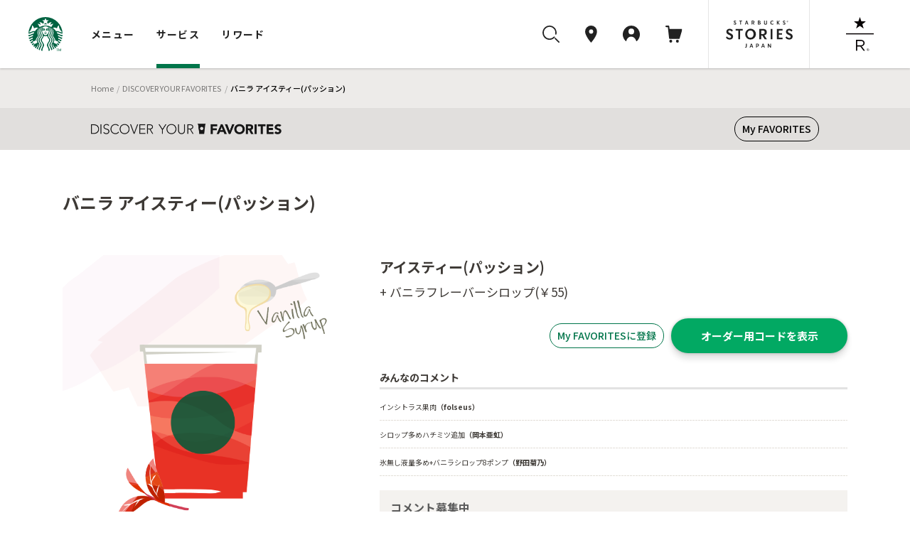

--- FILE ---
content_type: text/html
request_url: https://dyf.starbucks.co.jp/detail/?id=7580
body_size: 60194
content:
<!DOCTYPE html>
<html lang="ja">
<head>
<meta charset="UTF-8">
<title>バニラ アイスティー(パッション)｜スターバックス コーヒー ジャパン</title>
<meta name="description" content="バニラ アイスティー(パッション)をご紹介します。">
<meta property="og:title" content="バニラ アイスティー(パッション)｜スターバックス コーヒー ジャパン">
<meta property="og:description" content="バニラ アイスティー(パッション)をご紹介します。">
<meta property="og:image" content="https://d3vgbguy0yofad.cloudfront.net/customize/images/calling/calling-7580.png">
<meta property="og:url" content="https://dyf.starbucks.co.jp/detail/?id=7580">
<link rel="canonical" href="https://dyf.starbucks.co.jp/detail/?id=7580">
<!-- meta tags -->


<meta name="viewport" content="width=device-width, initial-scale=1, minimum-scale=1, maximum-scale=1, user-scalable=no">
<meta name="format-detection" content="telephone=no">





<meta property="fb:app_id" content="212733315441698">

<meta name="twitter:card" content="summary"><!-- /meta tags -->
<!-- css tags -->
<link rel="apple-touch-icon" href="//d3vgbguy0yofad.cloudfront.net/apple-touch-icon.png" sizes="180x180">
<link rel="icon" href="//d3vgbguy0yofad.cloudfront.net/android-chrome-192x192.png" sizes="192x192">
<link rel="icon" href="//d3vgbguy0yofad.cloudfront.net/favicon.ico" type="image/ico">
<link rel="icon" href="//d3vgbguy0yofad.cloudfront.net/favicon.svg" type="image/svg+xml">
<link media="all" rel="stylesheet" href="//d3vgbguy0yofad.cloudfront.net/common/css/header_footer.css?ver=20220930" type="text/css" />
<link media="all" rel="stylesheet" href="//asset.menu.starbucks.co.jp/css/item-history.css" type="text/css" />

<link media="all" rel="stylesheet" href="//d3vgbguy0yofad.cloudfront.net/common/css/element.css?ver=20170920" type="text/css" />
<link media="all" rel="stylesheet" href="//d3vgbguy0yofad.cloudfront.net/common/css/component.css?ver=20170920" type="text/css" />
<link media="all" rel="stylesheet" href="//d3vgbguy0yofad.cloudfront.net/common/css/overwrite.css?ver=20170920" type="text/css" />
<link media="all and (max-width: 909px)" rel="stylesheet" href="//d3vgbguy0yofad.cloudfront.net/common/css/overwrite-sp.css?ver=20170920" type="text/css" />

<link rel="stylesheet" type="text/css" href="/asset/202601221720-1e07c3/customize/sp-common/css/style.css" media="screen" />
<link rel="stylesheet" type="text/css" href="/asset/202601221720-1e07c3/customize/sp-common/css/footer.css" media="screen" />
<link rel="stylesheet" type="text/css" href="/asset/202601221720-1e07c3/dyf/css/contents.css" media="screen" />
<link rel="stylesheet" type="text/css" href="/asset/202601221720-1e07c3/customize/sp-common/css/overlay.css" media="screen" />
<link rel="stylesheet" type="text/css" href="/asset/202601221720-1e07c3/dyf/css/rwd/common.css" media="screen" />
<link rel="stylesheet" type="text/css" href="/asset/202601221720-1e07c3/dyf/js/colorbox/colorbox.css" media="screen" />
<link rel="stylesheet" type="text/css" href="/asset/202601221720-1e07c3/dyf/css/style_pc.css" media="screen,print and (min-width: 910px)" />
<link rel="stylesheet" type="text/css" href="/asset/202601221720-1e07c3/dyf/css/style_sp.css" media="screen,print and (max-width: 909px)" />
<link rel="stylesheet" type="text/css" href="/asset/202601221720-1e07c3/dyf/css/common.css" media="screen" />
<link rel="stylesheet" type="text/css" href="/asset/202601221720-1e07c3/common/css/skin-welcome.css" type="text/css" />
<link rel="stylesheet" type="text/css" href="/asset/202601221720-1e07c3/dyf/css/detail.css" media="screen" />
<!-- /css tags -->
<!-- script tags -->
<script type="text/javascript" src="/asset/202601221720-1e07c3/dyf/js/config.js" charset="UTF-8"></script>
<script type="text/javascript" src="/asset/202601221720-1e07c3/dyf/js/detail-api.js" charset="utf-8"></script>
<script type="text/javascript" src="/asset/202601221720-1e07c3/dyf/js/my-api-gateway.js" async charset="utf-8"></script>
<script src="//d3vgbguy0yofad.cloudfront.net/common/js/subdomain.js?ver=20141001" charset="UTF-8"></script>
<script src="//d3vgbguy0yofad.cloudfront.net/common/js/header_footer.js?ver=20220930" charset="UTF-8"></script>
<script src="//d3vgbguy0yofad.cloudfront.net/common/js/dyf/beverage_comment.js" charset="UTF-8"></script>
<script src="//d3vgbguy0yofad.cloudfront.net/common/js/swiper/swiper-bundle.min.js" charset="UTF-8"></script>
<script>
window.onpageshow = () => {
      let script = document.createElement('script');
      script.setAttribute('src', '//asset.menu.starbucks.co.jp/js/item-history.js');
      document.body.appendChild(script);
}
</script>

<!-- Google Tag Manager -->
<script>(function(w,d,s,l,i){w[l]=w[l]||[];w[l].push({'gtm.start':
new Date().getTime(),event:'gtm.js'});var f=d.getElementsByTagName(s)[0],
j=d.createElement(s),dl=l!='dataLayer'?'&l='+l:'';j.async=true;j.src=
'https://www.googletagmanager.com/gtm.js?id='+i+dl;f.parentNode.insertBefore(j,f);
})(window,document,'script','dataLayer','GTM-TQDTRRG');</script>

<script>
var auth_cookie_match = document.cookie.match(/5e81a41e977d37ba4a7770fc0a16ca1a=(\w+)/);
var m0laqeatfw3ayw5ld3i587e0xtqmhbpf = "";
if(auth_cookie_match && auth_cookie_match[1]){
  m0laqeatfw3ayw5ld3i587e0xtqmhbpf = auth_cookie_match[1];
}
</script>
<script type="text/javascript" src="//d3vgbguy0yofad.cloudfront.net/common/js/jquery-1.7.2.min.js"></script>
<script type="text/javascript" src="//d3vgbguy0yofad.cloudfront.net/common/js/addon/lazyload.js"></script>
<script type="text/javascript" src="//d3vgbguy0yofad.cloudfront.net/common/js/addon/jquery.lazyload.mini.js"></script>
<script type="text/javascript" src="/asset/202601221720-1e07c3/dyf/js/colorbox/jquery.colorbox-min.js"></script>
<script type="text/javascript" src="/asset/202601221720-1e07c3/lib/js/share-url.js"></script>
<script type="text/javascript" src="/asset/202601221720-1e07c3/dyf/js/common.js"></script>
<script type="text/javascript" src="/asset/202601221720-1e07c3/lib/js/welcome.js"></script>
<script type="text/javascript" src="/asset/202601221720-1e07c3/lib/js/webview.js"></script><script type="text/javascript" src="/asset/202601221720-1e07c3/dyf/js/detail.js" charset="UTF-8"></script>
<script type="text/javascript" src="/asset/202601221720-1e07c3/dyf/js/config.js" charset="UTF-8"></script>
<script type="text/javascript" src="/asset/202601221720-1e07c3/dyf/js/jquery.hoverpulse.js"></script>
<script type="text/javascript" src="/asset/202601221720-1e07c3/dyf/js/jquery.powertip.js"></script>
<script type="text/javascript" src="/asset/202601221720-1e07c3/dyf/js/customize_hover.js"></script>
<script type="text/javascript" src="/asset/202601221720-1e07c3/dyf/js/jquery.bottom.js"></script>
<!-- /script tags -->

</head>
<body id="customize" class="dyfResult rwd">
<div id="mainCanvas">
<header class="globalNav js-megaNav web_view_none">
  <nav class="globalNav__nav__wrap">
    <div class="globalNav__sp__wrapper pc-hidden">
      <div class="globalNav__logo">
        <a class="block" href="//www.starbucks.co.jp/?nid=mm">
          <img src="//d3vgbguy0yofad.cloudfront.net/common/images/header/logo.svg" alt="スターバックス コーヒー ジャパン">
        </a>
      </div>
      <div class="globalNav__sp__right">
        <ul class="globalNav__sp">
          <li>
            <a class="auxNav__iconLink toggleButton searchBtn" data-toggle-button="search">
              <img src="//d3vgbguy0yofad.cloudfront.net/common/images/header/icon_search.svg" alt="検索ボタン">
            </a>
          </li>
          <li>
            <a class="auxNav__iconLink" data-current-location="cart" href="//cart.starbucks.co.jp/cart?nid=mm">
              <span class="js-normalIcon osIcon none">
                <img src="//d3vgbguy0yofad.cloudfront.net/common/images/header/icon_cart_in.svg" alt="カート">
                <span class="js-headercart-qty"></span>
              </span>
              <span class="js-zeroIcon osIcon">
                <img src="//d3vgbguy0yofad.cloudfront.net/common/images/header/icon_cart.svg" alt="カート">
              </span>
            </a>
          </li>
        </ul>
        <div class="auxNav__btnLink">
          <div class="hamburger toggleHamburger toggleButton">
            <span></span>
            <span></span>
            <span></span>
          </div>
        </div>
      </div>
    </div>
    <div class="globalNav__nav">
      <div class="globalNav__logo sp-hidden">
        <a class="block" href="//www.starbucks.co.jp/?nid=mm">
          <img src="//d3vgbguy0yofad.cloudfront.net/common/images/header/logo.svg" alt="スターバックス コーヒー ジャパン">
        </a>
      </div>

      <div class="globalNav__wrapper slideAreaSP slideHorizontalSP slideHidden" data-area="global_nav">
        <ul class="globalNav__list">
          <li class="cursor">
            <button class="globalNav__listLink toggleButton" data-toggle-button="menu"
              data-current-location="menu">メニュー</button>
          </li>
          <li class="cursor">
            <button class="globalNav__listLink toggleButton" data-toggle-button="service"
              data-current-location="service">サービス</button>
          </li>
          <li class="cursor">
            <button class="globalNav__listLink toggleButton" data-toggle-button="reward"
              data-current-location="reward">リワード</button>
          </li>
        </ul>
        <div class="auxNav">
          <ul class="auxNav__icon">
            <li class="sp-hidden">
              <button class="auxNav__iconLink toggleButton searchBtn" data-toggle-button="search" data-current-location="search">
                <img src="//d3vgbguy0yofad.cloudfront.net/common/images/header/icon_search.svg" alt="検索"
                  id="search-icon">
              </button>
            </li>
            <li>
              <a class="auxNav__iconLink" data-current-location="store" href="//store.starbucks.co.jp/?nid=mm">
                <div class="auxNav_sp">
                  <div class="img-wrap">
                    <img src="//d3vgbguy0yofad.cloudfront.net/common/images/header/icon_pin.svg" alt="店舗検索">
                  </div>
                  <span class="pc-hidden store-search__text">店舗検索</span>
                </div>
              </a>
            </li>
            <li class="cursor">
              <button class="auxNav__iconLink toggleButton js-hover-mystarbucks" data-toggle-button="mystarbucks"
                data-current-location="mystarbucks">
                <div class="auxNav_sp">
                  <div class="img-wrap">
                    <img src="//d3vgbguy0yofad.cloudfront.net/common/images/header/icon_mypage.svg" alt="アカウント">
                  </div>
                  <span class="pc-hidden logout__text">アカウント</span>
                </div>
              </button>
            </li>
            <li class="sp-hidden">
              <a class="auxNav__iconLink" data-current-location="cart" href="//cart.starbucks.co.jp/cart?nid=mm">
                <span class="js-normalIcon osIcon none">
                  <img src="//d3vgbguy0yofad.cloudfront.net/common/images/header/icon_cart_in.svg" alt="カート">
                  <span class="js-headercart-qty"></span>
                </span>
                <span class="js-zeroIcon osIcon">
                  <img src="//d3vgbguy0yofad.cloudfront.net/common/images/header/icon_cart.svg" alt="カート">
                </span>
              </a>
            </li>
          </ul>
          <ul class="auxNav__btn">
            <li class="auxNav__btn-left-icon"><a class="auxNav__btnLink" href="//stories.starbucks.co.jp/?nid=mm"
                target="_blank"><img src="//d3vgbguy0yofad.cloudfront.net/common/images/header/logo_stories.svg"
                  alt="STARBUCKS(R) STORIES JAPAN"></a></li>
            <li class="auxNav__btn-right-icon"><a class="auxNav__btnLink"
                href="//www.starbucks.co.jp/reserve/roastery/?nid=mm"><img
                  src="//d3vgbguy0yofad.cloudfront.net/common/images/header/logo_reserve.svg"
                  alt="STARBUCKS RESERVE(R)"></a></li>
          </ul>
        </div>
      </div>
    </div>

    <!-- メニュー -->
    <div class="globalNav__open globalNav__open_menu slideArea slideAreaSP slideHorizontalSP slideHidden"
      data-area="menu">
      <div class="cursor-back">
        <button class="toggleButton pc-hidden" data-toggle-button="global_nav"><span>メニュー</span></button>
      </div>
      <ul class="nav__open_menu">
        <li class="globalNav__menu_items">
          <ul class="nav__open_ul">
            <li class="subnav_open globalNav__circle nav__open_li">
              <a href="javascript:void(0)">
                <img class="nav_img" src="//d3vgbguy0yofad.cloudfront.net/common/images/header/menu-beverage.jpg"
                  alt="ビバレッジ">
                <p>ビバレッジ</p>
              </a>
              <div class="subnav">
                <ul class="nav-item">
                  <li><a href="//product.starbucks.co.jp/beverage/?nid=mm">季節のおすすめ</a></li>
                  <li><a href="//product.starbucks.co.jp/beverage/drip/?nid=mm">コーヒー</a></li>
                  <li><a href="//product.starbucks.co.jp/beverage/espresso/?nid=mm">エスプレッソ</a></li>
                  <li><a href="//product.starbucks.co.jp/beverage/frappuccino/?nid=mm">フラペチーノ&reg;</a></li>
                  <li><a href="//product.starbucks.co.jp/beverage/tea/?nid=mm">ティー | TEAVANA™</a></li>
                  <li><a href="//product.starbucks.co.jp/beverage/beverage-others/?nid=mm">その他</a></li>
                  <li><a href="//product.starbucks.co.jp/beverage/arriviamo/?nid=mm">クラフトカクテル | ARRIVIAMO™</a></li>
                </ul>
              </div>
            </li>
            <li class="subnav_open globalNav__circle nav__open_li">
              <a href="javascript:void(0)">
                <img class="nav_img" src="//d3vgbguy0yofad.cloudfront.net/common/images/header/menu-food.jpg" alt="フード">
                <p>フード</p>
              </a>
              <div class="subnav">
                <ul class="nav-item">
                  <li><a href="//product.starbucks.co.jp/food/?nid=mm">季節のおすすめ</a></li>
                  <li><a href="//product.starbucks.co.jp/food/dessert/?nid=mm">デザート</a></li>
                  <li><a href="//product.starbucks.co.jp/food/pastry/?nid=mm">ペストリー</a></li>
                  <li><a href="//product.starbucks.co.jp/food/sandwich/?nid=mm">サンドイッチ</a></li>
                  <li><a href="//product.starbucks.co.jp/food/package/?nid=mm">パッケージフード</a></li>
                  <li><a href="//product.starbucks.co.jp/food/food-others/?nid=mm">その他</a></li>
                </ul>
              </div>
            </li>
            <li class="subnav_open globalNav__circle nav__open_li">
              <a href="javascript:void(0)">
                <img class="nav_img" src="//d3vgbguy0yofad.cloudfront.net/common/images/header/menu-beans.jpg"
                  alt="コーヒー豆">
                <p>コーヒー豆</p>
              </a>
              <div class="subnav">
                <ul class="nav-item">
                  <li><a href="//product.starbucks.co.jp/beans/?nid=mm">季節のおすすめ</a></li>
                  <li><a href="//product.starbucks.co.jp/beans/corecoffee/?nid=mm">CORE COFFEE</a></li>
                  <li><a href="//product.starbucks.co.jp/beans/seasonal/?nid=mm">SEASONAL COFFEE</a></li>
                  <li><a href="//product.starbucks.co.jp/beans/reserve/?nid=mm">スターバックス リザーブ&reg;</a></li>
                  <li><a href="//product.starbucks.co.jp/beans/origami/?nid=mm">スターバックス オリガミ&reg;</a></li>
                  <li><a href="//product.starbucks.co.jp/beans/via/?nid=mm">スターバックス ヴィア&reg;</a></li>
                  <li><a href="//product.starbucks.co.jp/beans/coffeerelated/?nid=mm">コーヒー関連商品</a></li>
                </ul>
              </div>
            </li>
            <li class="globalNav__circle nav__open_li">
              <a href="//product.starbucks.co.jp/tealeaf/?nid=mm">
                <img class="nav_img" src="//d3vgbguy0yofad.cloudfront.net/common/images/header/menu-tealeaf.jpg"
                  alt="ティー・紅茶">
                <p>ティー・紅茶</p>
              </a>
            </li>
            <li class="subnav_open globalNav__circle nav__open_li">
              <a href="javascript:void(0)">
                <img class="nav_img" src="//d3vgbguy0yofad.cloudfront.net/common/images/header/menu-tumblermug.jpg"
                  alt="タンブラー＆マグカップ">
                <p>タンブラー＆<br>マグカップ</p>
              </a>
              <div class="subnav">
                <ul class="nav-item">
                  <li><a href="//product.starbucks.co.jp/tumblermug/?nid=mm">季節のおすすめ</a></li>
                  <li><a href="//product.starbucks.co.jp/tumblermug/bottle/?nid=mm">ボトル</a></li>
                  <li><a href="//product.starbucks.co.jp/tumblermug/tumbler/?nid=mm">タンブラー</a></li>
                  <li><a href="//product.starbucks.co.jp/tumblermug/mug/?nid=mm">マグカップ</a></li>
                  <li><a href="//www.starbucks.co.jp/spare-parts-search/">スペアパーツ
                    </a></li>
                </ul>
              </div>
            </li>
            <li class="subnav_open globalNav__circle nav__open_li">
              <a href="javascript:void(0)">
                <img class="nav_img" src="//d3vgbguy0yofad.cloudfront.net/common/images/header/menu-goods.jpg"
                  alt="グッズ">
                <p>グッズ</p>
              </a>
              <div class="subnav">
                <ul class="nav-item">
                  <li><a href="//product.starbucks.co.jp/goods/?nid=mm">季節のおすすめ</a></li>
                  <li><a href="//product.starbucks.co.jp/goods/goods-main/?nid=mm">グッズ</a></li>
                  <li><a href="//product.starbucks.co.jp/goods/sbcard/?nid=mm">スターバックス カード</a></li>
                  <li><a href="//product.starbucks.co.jp/goods/bevcard/?nid=mm">ビバレッジカード</a></li>
                </ul>
              </div>
            </li>
            <li class="globalNav__circle nav__open_li">
              <a href="//product.starbucks.co.jp/brewing/?nid=mm">
                <img class="nav_img" src="//d3vgbguy0yofad.cloudfront.net/common/images/header/menu-brewing.jpg"
                  alt="コーヒー器具">
                <p>コーヒー器具</p>
              </a>
            </li>
            <li class="globalNav__circle nav__open_li">
              <a href="//www.starbucks.co.jp/gift/?nid=mm">
                <img class="nav_img" src="//d3vgbguy0yofad.cloudfront.net/common/images/header/menu-gift2.jpg"
                  alt="ギフト">
                <p>ギフト</p>
              </a>
            </li>
          </ul>
        </li>
      </ul>
      <div class="nav__open_store_wrap">
        <ul class="nav__open_store">
          <p class="onlinestore font-gray"><span class="title-en en">ONLINE STORE</span><span
              class="title-ja">季節のおすすめ</span></p>
          <li class="tumbler_content">
            <a class="tumbler"><img class="nav_store_img" src="" alt="">
              <p class="tumbler_ttl">product name<span class="en">price</span></p>
            </a>
          </li>
          <li class="tumbler_content">
            <a class="tumbler"><img class="nav_store_img" src="" alt="">
              <p class="tumbler_ttl">product name<span class="en">price</span></p>
            </a>
          </li>
          <li class="tumbler_content">
            <a class="tumbler"><img class="nav_store_img" src="" alt="">
              <p class="tumbler_ttl">product name<span class="en">price</span></p>
            </a>
          </li>
        </ul>
      </div>
      <ul class="nav__open_link">
        <div class="nav__open_under"><a href="//www.starbucks.co.jp/oos/huc/?nid=mm">スーパー・コンビニ・百貨店お取り扱い</a></div>
        <div class="nav__open_under"><a href="//product.starbucks.co.jp/allergy/?nid=mm">アレルゲン・栄養成分・原料原産地情報</a></div>
        <div class="nav__open_under"><a href="//www.starbucks.co.jp/faq/?nid=mm">よくあるご質問・お問い合わせ</a></div>
      </ul>
      <div class="margin-for-browser"></div>
    </div>

    <!-- サービス -->
    <div class="globalNav__open globalNav__open__service slideArea slideAreaSP slideHorizontalSP slideHidden"
      data-area="service">
      <div class="cursor-back">
        <button class="toggleButton pc-hidden" data-toggle-button="global_nav"><span>サービス</span></button>
      </div>
      <ul class="nav__open_service">
        <li id="My_starbucks">
          <a href="//www.starbucks.co.jp/howto/mystarbucks/">
            <div class="globalNav__circle">
              <img src="//d3vgbguy0yofad.cloudfront.net/common/images/header/icon_mypage.svg" alt="My Starbucks">
            </div>
            <p class="en">My Starbucks</p>
          </a>
        </li>
        <li class="globalNav__service_items">
          <ul>
            <li class="subnav_open globalNav__circle">
              <a href="javascript:void(0)">
                <img src="//d3vgbguy0yofad.cloudfront.net/common/images/header/icon_online-store.svg" alt="オンラインストア">
                <p>オンラインストア</p>
              </a>
              <div class="subnav">
                <ul class="nav-item">
                  <li><a href="//cart.starbucks.co.jp/mystore?nid=mm">ご注文状況確認</a></li>
                  <li><a href="//www.starbucks.co.jp/onlinestore/?nid=mm">注文する</a></li>
                  <li><a href="//www.starbucks.co.jp/onlinestore/service/?nid=mm">サービスについて</a></li>
                </ul>
              </div>
            </li>
            <li class="subnav_open globalNav__circle">
              <a href="javascript:void(0)">
                <img src="//d3vgbguy0yofad.cloudfront.net/common/images/header/icon_MOP.svg" alt="モバイルオーダー&amp;ペイ">
                <p>モバイル<br>オーダー&amp;ペイ</p>
              </a>
              <div class="subnav">
                <ul class="nav-item">
                  <li><a href="//webapp.starbucks.co.jp/openLink?nid=mm">モバイルオーダー&ペイで注文する</a></li>
                  <li><a href="//www.starbucks.co.jp/mobileorder/guide/?nid=mm">ご利用ガイド</a></li>
                </ul>
              </div>
            </li>
            <li class="subnav_open globalNav__circle">
              <a href="javascript:void(0)">
                <img src="//d3vgbguy0yofad.cloudfront.net/common/images/header/icon_card.svg" alt="スターバックスカード">
                <p>スターバックス<br>カード</p>
              </a>
              <div class="subnav">
                <ul class="nav-item">
                  <li><a href="//sbcard.starbucks.co.jp/card/sbcardinfo?nid=mm">管理画面</a></li>
                  <li><a href="//sbcard.starbucks.co.jp/card/inquire/?nid=mm">残高照会</a></li>
                  <li><a href="//www.starbucks.co.jp/card/reload/?nid=mm">オンラインで入金する</a></li>
                  <li><a href="//www.starbucks.co.jp/dscgift/?nid=mm">デジタル ギフト カードを贈る</a></li>
                  <li><a href="//www.starbucks.co.jp/card/businessgift/?nid=mm">25枚以上でおまとめ注文する</a></li>
                  <li><a href="//www.starbucks.co.jp/card/?nid=mm">サービスについて</a></li>
                </ul>
              </div>
            </li>
            <li class="subnav_open globalNav__circle">
              <a href="javascript:void(0)">
                <img src="//d3vgbguy0yofad.cloudfront.net/common/images/header/icon_eGift.svg" alt="Starbucks eGift">
                <p class="en">Starbucks eGift</p>
              </a>
              <div class="subnav">
                <ul class="nav-item">
                  <li><a href="//www.starbucks.co.jp/egift/?nid=mm">ドリンク・フードチケットを送る</a></li>
                  <li><a href="//gift.starbucks.co.jp/history/sent?nid=mm">ギフト履歴</a></li>
                  <li><a href="//gift.starbucks.co.jp/howto?nid=mm">ご利用ガイド</a></li>
                </ul>
              </div>
            </li>
            <li class="subnav_open globalNav__circle">
              <a href="javascript:void(0)">
                <img src="//d3vgbguy0yofad.cloudfront.net/common/images/header/icon_rewards.svg"
                  alt="スターバックス&reg; リワード">
                <p>スターバックス&reg;<br>リワード</p>
              </a>
              <div class="subnav">
                <ul class="nav-item">
                  <li><a href="//www.starbucks.co.jp/mystarbucks/reward/?nid=mm">管理画面</a></li>
                  <li><a href="//www.starbucks.co.jp/rewards/?nid=mm">サービスについて</a></li>
                </ul>
              </div>
            </li>
            <li class="globalNav__circle">
              <a href="//www.starbucks.co.jp/mobile-app/?nid=mm">
                <img src="//d3vgbguy0yofad.cloudfront.net/common/images/header/icon_application.svg" alt="公式アプリ">
                <p>公式アプリ</p>
              </a>
            </li>
          </ul>
        </li>
      </ul>
      <div class="nav__open_Howto_wrap">
        <ul class="nav__open_Howto">
          <li class="nav__open_Howto-item">
            <span class="font-gray title-en en">HOW TO STARBUCKS</span>
            <ul class="How_col">
              <li><a href="//www.starbucks.co.jp/howto/?nid=mm">
                  <p>スターバックスの楽しみ方</p>
                </a></li>
              <li><a href="//www.starbucks.co.jp/delivers/?nid=mm">
                  <p>デリバリー</p>
                </a></li>
              <li><a href="//dyf.starbucks.co.jp/?nid=mm">
                  <p>お気に入りの一杯を探そう</p>
                </a></li>
              <li><a href="//www.starbucks.co.jp/tumblerbu/bulletinboard/?nid=mm">
                  <p>タンブラー部</p>
                </a></li>
              <li><a href="//www.starbucks.co.jp/event/?nid=mm">
                  <p>イベント情報</p>
                </a></li>
              <li><a href="//weproudlyservestarbucks.nestle.jp/?nid=mm">
                  <p>オフィス向けコーヒーサービス</p>
                </a></li>
            </ul>
          </li>
          <li class="nav__open_Howto-item">
            <span class="font-gray title-en en">HELLO COFFEE</span>
            <ul class="How_col">
              <li><a href="//www.starbucks.co.jp/hellocoffee/howto/brew/?nid=mm">
                  <p>おいしいコーヒーのいれ方</p>
                </a></li>
              <li><a href="//www.starbucks.co.jp/hellocoffee/howto/choose/?nid=mm">
                  <p>コーヒー豆の選び方</p>
                </a></li>
              <li><a href="//www.starbucks.co.jp/seminar/?nid=mm">
                  <p>コーヒーセミナー</p>
                </a></li>
              <li><a href="//www.starbucks.co.jp/howto/coffee/passport.html?nid=mm">
                  <p>コーヒーパスポート</p>
                </a></li>
              <li><a href="//www.starbucks.co.jp/hellocoffee/know/?nid=mm">
                  <p>コーヒーの木から一杯のカップまで</p>
                </a></li>
              <li><a href="//stories.starbucks.co.jp/stories/ethical-sourcing/?nid=mm" target="_blank">
                  <p>倫理的な調達</p>
                </a></li>
            </ul>
          </li>
          <li class="nav__open_Howto-item nav__open_Howto-item_faq">
            <span><a href="//www.starbucks.co.jp/faq/?nid=mm">よくあるご質問・お問い合わせ</a></span>
          </li>
        </ul>
        <div class="margin-for-browser"></div>
      </div>
    </div>

    <!-- リワード -->
    <div class="globalNav__open globalNav__open__service slideArea slideAreaSP slideHorizontalSP slideHidden"
      data-area="reward">
      <div class="cursor-back">
        <button class="toggleButton pc-hidden" data-toggle-button="global_nav"><span>リワード</span></button>
      </div>
      <ul class="nav__open_service">
        <li id="My_starbucks">
          <a href="//www.starbucks.co.jp/mystarbucks/reward/?nid=mm">
            <div class="globalNav__circle">
              <img src="//d3vgbguy0yofad.cloudfront.net/common/images/header/icon_mypage.svg" alt="管理画面">
            </div>
            <p class="en">管理画面</p>
          </a>
        </li>
        <li class="globalNav__service_items">
          <ul>
            <li class="globalNav__circle">
              <a href="//www.starbucks.co.jp/rewards/?nid=mm">
                <img src="//d3vgbguy0yofad.cloudfront.net/common/images/header/icon_rewrds.svg" alt="サービスについて">
                <p>サービスについて</p>
              </a>
            </li>
            <li class="globalNav__circle">
              <a href="//www.starbucks.co.jp/mystarbucks/reward/exchange/original_goods/?nid=mm">
                <img src="//d3vgbguy0yofad.cloudfront.net/common/images/header/icon_original_goods.svg" alt="オリジナルグッズ">
                <p>オリジナルグッズ</p>
              </a>
            </li>
            <li class="globalNav__circle">
              <a href="//www.starbucks.co.jp/mystore/?nid=mm">
                <img src="//d3vgbguy0yofad.cloudfront.net/common/images/header/icon_my_store.svg" alt="マイストアパスポート">
                <p>マイストア<br>パスポート</p>
              </a>
            </li>
            <li class="globalNav__circle">
              <a href="//www.starbucks.co.jp/mystarbucks/passport/?nid=mm">
                <img src="//d3vgbguy0yofad.cloudfront.net/common/images/header/icon_my_coffee.svg" alt="マイコーヒーパスポート">
                <p>マイコーヒー<br>パスポート</p>
              </a>
            </li>
            <li class="globalNav__circle">
              <a href="//www.starbucks.co.jp/mystarbucks/tumblerbu/?nid=mm">
                <img src="//d3vgbguy0yofad.cloudfront.net/common/images/header/icon_tumbler_bu.svg" alt="タンブラー部　部室">
                <p>タンブラー部<br>部室</p>
              </a>
            </li>
            <li class="globalNav__circle">
              <a href="//www.starbucks.co.jp/mystarbucks/reward/exchange/star_donation/?nid=mm">
                <img src="//d3vgbguy0yofad.cloudfront.net/common/images/header/icon_star_donation.svg" alt="Star寄付">
                <p>Star寄付</p>
              </a>
            </li>
            <li class="globalNav__circle">
              <a href="//reward.starbucks.co.jp/starshare/howto/?nid=mm">
                <img src="//d3vgbguy0yofad.cloudfront.net/common/images/header/icon_star_share.svg" alt="Star Share">
                <p>Star Share</p>
              </a>
            </li>
          </ul>
        </li>
      </ul>
      <div class="nav__open_Howto_wrap">
        <ul class="nav__open_Howto nav__open_Howto_reward">
          <li class="nav__open_Howto-item nav__open_Howto-item_reward">
            <span class="font-gray font-bold">使い方</span>
            <ul class="How_col How_col_reward">
              <li><a href="//www.starbucks.co.jp/rewards/howtouse/?nid=mm">
                  <p>ご利用方法</p>
                </a></li>
              <li><a href="//www.starbucks.co.jp/rewards/startguide/?nid=mm">
                  <p>eTicketへの交換方法</p>
                </a></li>
            </ul>
          </li>
        </ul>
        <div class="margin-for-browser"></div>
      </div>
    </div>

    <div class="globalNav__open slideAreaSP slideHorizontalSP slideHidden subnav-mystarbucks serviceAndLogin"
      data-area="mystarbucks">
      <div class="cursor-back">
        <button class="toggleButton pc-hidden" data-toggle-button="global_nav"><span>アカウント</span></button>
      </div>
      <div class="subnav">
        <ul class="nav-item if-login">
          <li><a href="//www.starbucks.co.jp/mystarbucks/?nid=mm">My Page</a></li>
          <li><a href="//www.starbucks.co.jp/mystarbucks/logout/?nid=mm">ログアウト</a></li>
          <li><a href="//www.starbucks.co.jp/faq/?nid=mm">よくあるご質問・お問い合わせ</a></li>
        </ul>
        <ul class="nav-item if-not-login">
          <li><a href="//www.starbucks.co.jp/mystarbucks/?nid=mm">My Page</a></li>
          <li><a href="//www.starbucks.co.jp/mystarbucks/login/?nid=mm" class="js-header-login">ログイン</a></li>
          <li><a href="//www.starbucks.co.jp/register/mystarbucks/input/?nid=mm">新規会員登録</a></li>
          <li><a href="//www.starbucks.co.jp/faq/?nid=mm">よくあるご質問・お問い合わせ</a></li>
        </ul>
        <div class="margin-for-browser"></div>
      </div>
    </div>

    <div class="slideArea slideAreaSP search-area" data-area="search">
      <div class="search-area-inner2">
        <!-- close icon -->
        <div class="toggleButton btn-close-wrap" data-toggle-button="search">
          <svg id="btn_close" xmlns="http://www.w3.org/2000/svg" width="32" height="32" viewBox="0 0 32 32">
            <circle id="Ellipse_2996" data-name="Ellipse 2996" cx="16" cy="16" r="16" fill="none" />
            <path id="svg0"
              d="M13.06,12l5.72-5.72a.75.75,0,1,0-1.06-1.06L12,10.94,6.28,5.22A.75.75,0,0,0,5.22,6.28L10.94,12,5.22,17.72a.75.75,0,1,0,1.06,1.06L12,13.06l5.72,5.72a.745.745,0,0,0,.53.22.75.75,0,0,0,.53-1.28Z"
              transform="translate(4 4)" fill="rgba(0,0,0,0.87)" />
          </svg>
        </div>
        <!-- -------- -->
        <div class="search-area-inner">
          <div class="search-keyword-wrap">
            <button class="search-keyword-button-area"></button>
            <input type="text" class="search-keyword" id="search-keyword" name="search-keyword" placeholder="キーワードを探す"
              enterkeyhint="search" autocomplete="off" maxlength="100">
            <div class="search-keyword-delete"><img
                src="//d3vgbguy0yofad.cloudfront.net/common/images/header/btn_delete.png" alt="削除"></div>
          </div>
          <div class="search-keyword-under">
            <ul class="search-inputwords">
            </ul>
            <ul class="search-contents">
            </ul>
            <div class="search-area-wrap">
              <p class="search-area-title">最近検索したキーワード</p>
            </div>
            <ul class="search-recentwords">
            </ul>
          </div>
        </div>
      </div>
      <div class="search-area-inner3">
        <div class="search-area-inner">
          <div class="search-area-container">
            <div class="search-area-wrap">
              <p class="search-area-title">最近検索したキーワード</p>
            </div>
            <ul class="search-recentwords">
            </ul>
          </div>
          <div class="search-area-container">
            <div class="search-area-wrap">
              <p class="search-area-title">急上昇ワード</p>
            </div>
            <ul class="search-risewords">
            </ul>
          </div>
        </div>
      </div>
    </div>
    <div class="globalNav__bg"></div>
  </nav>
</header><nav class="breadcrumb-wrap">
  <ul class="breadcrumb">
    <li><a href="//www.starbucks.co.jp">Home</a></li>
    <li><a href="/">DISCOVER YOUR FAVORITES</a></li>
    <li><span class="current"></span></li>
  </ul>
</nav>
<div class="overlayBG" style="display: none;"></div>
<div class="overlay" id="menu" style="display: none;"></div>

<!-- popupArea -->
<div id="popupArea">
  <div id="customizeOverlay01" class="popupElement beverageChoice">
    <div class="itemName">
      <h3 id="Overlay01BaseItemName"></h3>
    </div>
    <div class="item">
      <ul class="item-hot-ice">
        <li class="hot"><a class="active02" href="javascript:void(0);" onclick="customize2Click($('#hotBaseItemId').val());" id="hotItemChoice"><img src="" width="146" height="146" alt="HOT" id="hotImg" /></a></li>
        <li><span>or</span></li>
        <li class="ice"><a class="active02" href="javascript:void(0);" onclick="customize2Click($('#iceBaseItemId').val());" id="iceItemChoice"><img src="" width="146" height="146" alt="ICE" id="iceImg" /></a></li>
      </ul>
    <!-- item --></div>
    <!-- customizeOverlay01 --></div>
  <div id="customizeOverlay02" class="popupElement beverageChoice">
    <div class="itemName">
      <h3 id="Overlay02BaseItemName"></h3>
    </div>
    <div class="item">
      <div class="productImg">
        <p><img src="" id="hotIceProImage" width="116" height="116" /></p>
      </div>
      <div class="productInfo">
        <ul class="customizeChoice">
          <li class="choice01"><a id="move_recommend" href="/customize/recommend.php"><img src="/asset/202601221720-1e07c3/customize/images/btn-customize-01-ovoff.gif" width="213" height="49" alt="おすすめカスタマイズ" /></a></li>
          <li class="choice02"><a class="active03" href="javascript:void(0);"><img src="/asset/202601221720-1e07c3/customize/images/btn-customize-02-ovoff.gif" width="213" height="49" alt="自分でカスタマイズ" /></a></li>
        </ul>
      </div>
    <!-- item -->
    </div>
  <!-- customizeOverlay02 -->
  </div>
  <input type="hidden" id="iceBaseItemId" value="" />
  <input type="hidden" id="hotBaseItemId" value="" />
  <!-- popupArea -->
  <div id="customizeOverlayMenu" class="popupElement beverageChoice header-modalMenu">
    <ul class="modal-menuList">
      <li><a href="/?nid=dyfpc_m">TOPぺージ</a></li>
    </ul>
    <ul class="modal-menuList search-customoize">
      <li><a href="/feeling/?nid=dyfpc_m">いまの気分でさがす</a></li>
      <li><a href="/flavor/?nid=dyfpc_m">フレーバーでさがす</a></li>
      <li><a href="/menu/?nid=dyfpc_m">メニューでさがす</a></li>
    </ul>
    <ul class="modal-menuList">
      <li><a href="/favorite/?nid=dyfpc_m">My FAVORITES</a></li>
    </ul>
    <ul class="modal-menuList">
      <li><a href="#customizeOverlayEnjoy" class="how-to-enjoy-link">楽しみ方</a></li>
    </ul>
    <ul class="modal-menuList search-howTo">
      <li><a href="//www.starbucks.co.jp/howto/store/order.html?nid=dyfpc_m">How to オーダー</a></li>
      <li><a href="//www.starbucks.co.jp/howto/customize/?nid=dyfpc_m">How to カスタマイズ</a></li>
    </ul>
  </div>
</div>



<div style="display: none;">
<div id="customizeOverlayEnjoy" class="dyfEnjoy rdw">
  <div class="parent modal-contents-wrap">
    <div class="modal-head">
      <div class="modal-head-img"><img src="/asset/202601221720-1e07c3/dyf/images/img-title-customoize.png" alt="DISCOVER YOUR FAVORITES" class="title" /></div>
      <p class="modal-head-text">お気に入りの一杯をさがそう</p>
    </div>
    <table class="modal-contents">
      <tbody>
      <tr>
        <th><img src="/asset/202601221720-1e07c3/dyf/images/img-customize-overlay-01.jpg" alt="1 カスタマイズをさがす" /></th>
        <td>いまの気分、お好みのフレーバー、メニューから、<br>自分好みのカスタマイズをさがしましょう。</td>
      </tr>
      <tr>
        <th><img src="/asset/202601221720-1e07c3/dyf/images/img-customize-overlay-02.jpg" alt="2 カスタマイズを登録する" /></th>
        <td>お気に入りのカスタマイズが見つかったら、My FAVORITESに登録。
          <span>※My FAVORITESのご利用には、My starbucks会員登録が必要です。</span>
          <ul class="links logout-visible">
            <li><a href="//www.starbucks.co.jp/register/mystarbucks/input/?nid=dyf_01#input" alt="登録はこちら" target="_blank">登録はこちら</a></li>
          </ul>
        </td>
      </tr>
      <tr>
        <th><img src="/asset/202601221720-1e07c3/dyf/images/img-customize-overlay-03.jpg" alt="3 カスタマイズで注文する" /></th>
        <td>オーダーをするときに、My FAVORITESの画面を<br>バリスタに見せていただくとスムーズです。</td>
      </tr>
      <tr>
        <th><img src="/asset/202601221720-1e07c3/dyf/images/img-customize-overlay-04.jpg" alt="4 みんなにシェアする" /></th>
        <td>ドリンクを楽しんだ後は、ぜひ感想をコメントして、<br>みんなにシェアしましょう。</td>
      </tr>
      </tbody>
    </table>
  </div><!-- parent -->
</div>
</div>

<div class="mainContents notExNav static migration">
<article>

<nav class="dyf-header_wrap">
  <div class="dyf-header">
    <div class="dyf-header_title">
      <a href="/"><img src="/asset/202601221720-1e07c3/dyf/images/img-title-customoize.png" alt="DISCOVER YOUR FAVORITE"></a>
    </div>
    <div class="dyf-header_btn_wrap">
      <a href="/favorite/"><span class="dyf-header_btn">My FAVORITES</span></a>
    </div>
  </div>
</nav><div id="contents">
  <div class="contentsIn">
    <div id="contentsWrapper">
      <div id="contentsMain">
        <div id="contentsMainIn" class="newContents rwd">
          <div class="withImgCol productdetail">
          <header class="local">
            <h1 class="product-title" data-customize="callingName"></h1>
          </header>

            <div><p id="baseItemSaleStatus" style="display: none;"></p></div>
            <div class="productInfo-wrap">
              <div class="imgL productImg">
              <div id="favoriteCompDetail" style="display: none;">FAVORITESに登録しました。</div>
              <p class="mB0"><img data-customize="callingImage" src="" width="458" height="458" alt="" /></p>
              </div><!-- productImg -->
              <div class="txtR productInfo">
                <div class="commentWrap">
                  <div class="withImgCol">
                    <div class="productInfoMain">
                      <dl> <dt data-customize="baseItemName"><br />
                        <span data-customize="howToOrder"></span></dt>
                        <dd data-customize="recommend"></dd>
                      </dl>
                    </div>
                    <div class="productInfoBtnWrap">
                      <div class="favArea">
                        <div id="chgFavoriteDetail" style="display: none;">
                          <span class="addFavButton js-dyfMyFavorites" id="addFavoriteDetail">My FAVORITESに登録</span>
                          <a href="/favorite/" class="favorite-text-link" style="display: none;">My FAVORITESへ</a>
                        </div>
                        <div id="favorited" style="display: none;">
                          <span class="addFavButton disabled">My FAVORITESに登録済み</span>
                          <a href="/favorite/" class="favorite-text-link">My FAVORITESへ</a>
                        </div>
                        <div id="favoriteNotLoginLink" style="display: none;">
                          <a href="/favorite/" ><span class="addFavButton">My FAVORITESに登録</span></a>
                        </div>
                      </div><!-- /favArea -->
                      
                      <div class="qrArea" style="display:none;">
                        <a href="/" class="orderQrLink" target="_blank"><span class="orderQrButton">オーダー用コードを表示</span></a>
                      </div>
                    </div>
                    <h4>みんなのコメント</h4>
                    <div class="commentArea" id="comment_area_detail">
                    </div>
                  </div>
                  <div class="commentPostArea popupElement commentOverlay">
                    <!-- ログイン前ここから -->
                    <div class="commentNotLogin productInfo rwd" style="display:none;">
                      <div class="commentTtl">コメント募集中</div>
                        <p class="commentLead">My Starbucksにログインすると、お気に入りのカスタマイズや、飲んだ感想などを投稿することができます。</p>
                        <p class="commentNotes">コメントの投稿には、My Starbucksに会員登録が必要です。</p>
                        <ul class="commentBtn" id="customize_comment_area">
                          <li><a href="//www.starbucks.co.jp/register/mystarbucks/input/?nid=dyf_01#input"><img src="//d3vgbguy0yofad.cloudfront.net/customize/images/btn-customize-mystarbucks-140801-ovoff.gif" width="178" height="45" alt="会員登録"></a></li>
                          <li><a class="loginUrl" href="//www.starbucks.co.jp/mystarbucks/login?back-url={current_url}"><img src="//d3vgbguy0yofad.cloudfront.net/customize/images/btn-customize-login-140801-ovoff.gif" width="178" height="45" alt="ログイン"></a></li>
                        </ul>
                    </div>
                    <!-- ログイン前ここまで -->
                    <!-- ログイン後ここから -->
                    <div class="commentLogin productInfo rwd" style="display:none;">
                      <div class="commentTtl">コメントを書く</div>
                      <textarea id="postComment" name="comment" cols="45" rows="5" placeholder="お気に入りのカスタマイズや飲んだ感想など" style="font-size:100%;"></textarea>
                      <p class="error" style="display:none"><img src="//d3vgbguy0yofad.cloudfront.net/customize/images/error_pc.gif" alt="エラー" width="10" height="10"><span id="errorMsg"></span></p>
                      <p class="snsNotes">※コメントにはユーザー名（ニックネーム）が表示されます。投稿前に<a href="//www.starbucks.co.jp/mystarbucks/admin/" target="_blank">会員情報管理の設定</a>をご確認ください。</p>
                      <p class="snsNotes">※コメント反映されるまで、多少お時間をいただく場合がございます。</p>
                      <p class="snsNotes">※いただいたコメントは当社および当社の関連会社の広告に使用させていただく場合がございます。</p>
                      <p class="snsNotes">※広告利用にあたっては、抜粋、翻訳等の編集を行う場合がございます。</p>
                      <p class="snsNotes">※個人情報（氏名、住所、電話番号など）の入力を行わないでください。</p>
                      <p class="post"><a id="inputComment" class="dyf_comment" href="javascript:void(0);"><img src="//d3vgbguy0yofad.cloudfront.net/customize/images/btn-customize-post-ovoff.gif" width="151" height="30" alt="投稿する"></a></p>
                      <a class="active05" href="javascript:void(0);"></a><a class="active06" href="javascript:void(0);"></a>
                    </div>
                    <!-- ログイン後ここまで -->
                  </div>
                </div>
                <ul class="search-customize" data-customize="AttachedInfo">
                  <li><a class="arrow" href="" id="selfCustomize">他のカスタマイズをさがす</a></li>
                  <li><a class="arrow" href="">おすすめカスタマイズを見る</a></li>
                  <li><a class="arrow" href="">商品情報リンク</a></li>
                </ul>
                <div class="lwaLink">
                  <img src="/asset/202601221720-1e07c3/dyf/images/MOP_logo_for-DYF.png"><br>
                  <button type="button" onclick="location.href='https://webapp.starbucks.co.jp/'">
                    お気に入りの一杯を、今すぐオーダー
                  </button>
                </div>
              </div><!-- productInfo -->
            </div><!-- productdetail -->
            <div id="popupArea">
              <div id="customizeOverlayMenu" class="popupElement beverageChoice header-modalMenu">
                <ul class="modal-menuList">
                  <li><a href="/customize/">TOPぺージ</a></li>
                </ul>
                <ul class="modal-menuList search-customoize">
                  <li><a href="/customize/feeling.html">いまの気分でさがす</a></li>
                  <li><a href="/customize/flavor.html">フレーバーでさがす</a></li>
                  <li><a href="/customize/menu.html">メニューでさがす</a></li>
                </ul>
                <ul class="modal-menuList">
                  <li><a href="/customize/favorite.html">My FAVORITES</a></li>
                </ul>
                <ul class="modal-menuList">
                  <li><a href="/customize/enjoy.html">楽しみ方</a></li>
                </ul>
                <ul class="modal-menuList search-howTo">
                  <li><a href="/howto/store/order.html">How to オーダー</a></li>
                  <li><a href="/howto/customize/">How to カスタマイズ</a></li>
                </ul>
              </div>
              <div id="customizeOverlay05" class="popupElement commentOverlay thanksModal">
                <div class="item">
                  <div class="productInfo productInfoAddFavotite">
                    <div class="commentTtl">
                      <p><img src="//d3vgbguy0yofad.cloudfront.net/customize/images/img-overlay-thank-you.jpg" width="217" height="35" alt="Thank You!"></p>
                    </div>
                    <p class="thankyouTxt">コメント投稿ありがとうございます！</p>
                    <p>このビバレッジを「FAVORITE」に追加しますか？</p>
                    <div class="productImg">
                      <p><img class="callingImg" src="//d3vgbguy0yofad.cloudfront.net/customize/images/img-customize-after.jpg" width="150" height="150"></p>
                      <p><span class="callingName"></span></p>
                    </div>
                    <div class="clearfix"></div>
                    <div class="favArea small">
                      <div id="favoriteCompSmall" style="display:none;"></div>
                      <p class="favoriteBtn">
                        <img id="addFavoriteSmall" class="changeFavoriteSmallImg favBorder dyf_my_favorites js-dyfMyFavorites" src="//d3vgbguy0yofad.cloudfront.net/customize/images/btn-customize-pc-favorite-off.gif" alt="FAVORITE" style="cursor: pointer;">
                        <br>
                        <a class="favorite-text-link" href="/favorite/" style="display:none;">My FAVORITESへ</a>
                      </p>
                    </div><!-- /.favArea -->
                  </div><!-- /.productInfo -->
                  <div class="productInfo productInfoAddedFavotite">
                    <div class="commentTtl">
                      <p><img src="//d3vgbguy0yofad.cloudfront.net/customize/images/img-overlay-thank-you.jpg" width="217" height="35" alt="Thank You!"></p>
                    </div>
                    <p class="thankyouTxt">コメント投稿ありがとうございます！</p>
                    <div class="productImg">
                      <p><img class="callingImg" src="//d3vgbguy0yofad.cloudfront.net/customize/images/img-customize-after.jpg" width="150" height="150"></p>
                      <p><span class="callingName"></span></p>
                    </div>
                    <div class="clearfix"></div>
                    <div class="favArea small">
                      <div id="favoriteCompSmall" style="display:none;"></div>
                      <p class="favoriteBtn">
                        <img id="addFavoriteSmall" class="changeFavoriteSmallImg favBorder dyf_my_favorites js-dyfMyFavorites" src="//d3vgbguy0yofad.cloudfront.net/customize/images/btn-customize-pc-favorite-on.gif" alt="FAVORITE">
                        <br>
                        <a class="favorite-text-link" href="/favorite/">My FAVORITESへ</a>
                      </p>
                    </div><!-- /.favArea -->
                  </div><!-- /.productInfo -->
                </div><!-- item -->
              </div><!-- customizeOverlay05 -->
              <!-- SNS form -->
              <form method="post" id="commentForm" target="_blank"> 
                <input type="hidden" name="sns" id="snsSns" /> 
                <input type="hidden" name="tw" id="sns_tw" /> 
                <input type="hidden" name="mx" id="sns_mx" /> 
                <input type="hidden" name="fb" id="sns_fb" /> 
                <input type="hidden" name="url" id="snsUrl" /> 
                <input type="hidden" name="mode" id="snsMode" /> 
                <input type="hidden" name="message" id="snsComments" /> 
                <input type="hidden" name="callingName" id="snsCallingName" /> 
                <input type="hidden" name="imageUrl" id="snsImageUrl" /> 
              </form><!-- SNS form end -->
              <a class="active04" href="javascript:void(0);"></a> 
                <input type="hidden" id="iceBaseItemId" value="" /> 
                <input type="hidden" id="hotBaseItemId" value="" /> 
                <input type="hidden" id="baseItemId" value="" /> 
                <input type="hidden" id="callingId" value="" /> 
                <input type="hidden" id="chgCallinfFlg" value="1" /> 
                <input type="hidden" id="hotOrIce" value="" /> 
                <input type="hidden" id="login" value="0" /> 
                <input type="hidden" id="commentChk" value="" /> 
                <input type="hidden" id="favoriteChk" value="" /> 
                <input type="hidden" id="commentLast" value="" /> 
                <input type="hidden" id="errorFlg" value="" /> 
                <input type="hidden" id="check_tw" value="0" /> 
                <input type="hidden" id="check_fb" value="0" /> 
                <input type="hidden" id="check_mx" value="0" /> 
                <input type="hidden" id="isWidgetLocate" value="0" /> 
                <input type="hidden" id="moveLimit" value="" /> 
                <input type="hidden" id="customizeNextMoving" value="false" /> 
                <input type="hidden" id="customizePrevMoving" value="false" /> 
                <input type="hidden" id="defaultCallingId" value="0" /> 
                <input type="hidden" id="defaultCoffeeId" value="0" /> 
                <input type="hidden" id="defaultEspressoId" value="0" /> 
                <input type="hidden" id="defaultMilkId" value="0" /> 
                <input type="hidden" id="defaultOthersId" value="0" />
              <div id="customizeCommentArea"> </div>
            </div><!-- popupArea -->
          </div>
        </div><!-- //contentsMainIn -->
      </div><!-- //contentsMain -->
    </div><!-- //contentsWrapper -->
  </div><!-- //contentsIn -->
</div><!-- //#contents -->
<!-- <ul class="sns footer">
<li><a class="js-shareTw" href="javascript:void(0);" data-url="https://dyf.starbucks.co.jp/detail/?id="><img width="24" height="19" src="/common/images/img-sns-tw.png" /></a></li>
<li><a class="js-shareFb" href="javascript:void(0);" data-url="https://dyf.starbucks.co.jp/detail/?id="><img width="11" height="22" src="/common/images/img-sns-fb.png" /></a></li>
</ul> -->
</article>
<div class="page-notes">
  <div class="page-notes__inner">
    <ul class="page-notes__list">
      <li>表示価格はすべて店内飲食価格（税込）です。</li>
      <li>店内飲食とTO GO（お持ち帰り）では税率が異なります（アルコール及び一部TO GO不可商品は10%となります）。</li>
      <li>商品によってご購入数の制限をさせていただく場合がございます。</li>
      <li>商品は売り切れの場合がございます。</li>
      <li>一部店舗では、価格が異なる場合、お取扱いのない場合がございます。</li>
      <li>ページ内で使用している画像・イラストはイメージを含みます。</li>
      <li>スターバックスで使用している豆乳は、調整豆乳のことです。</li>
      <li>スターバックス ラテ、カフェ ミストの豆乳・オーツミルク・アーモンドミルクへの変更は￥0です。</li>
      <li>豆乳、アーモンドミルク、オーツミルクは牛乳や乳飲料ではありません。</li>
    </ul>
  </div>
</div>
</div><!-- /.mainContents -->
<footer class="footerWrap web_view_none">
  <nav aria-label="Global footer" class="footerNav">
    <div class="footerNav__wrapper">
      <div class="footerNav__inner">
          <p class="footerNav__head en">Company</p>
          <ul class="footerNav__list">
          <li><a href="//www.starbucks.co.jp/company/?nid=ft">会社案内</a></li>
          <li><a href="//www.starbucks.co.jp/company/summary/?nid=ft">会社概要</a></li>
          <li><a href="//www.starbucks.co.jp/company/history/?nid=ft">沿革</a></li>
          <li><a href="//www.starbucks.co.jp/company/mission.html?nid=ft" class="en">Our Mission,<br class="sp-hidden">Promises and Values</a></li>
          </ul>
      </div>
      <div class="footerNav__inner">
          <p class="footerNav__head en">Recruiting</p>
          <ul class="footerNav__list">
          <li><a href="//www.starbucks.co.jp/recruit/?nid=ft">採用TOP</a></li>
          <li><a href="//www.starbucks.co.jp/recruit/about/?nid=ft">スターバックスを知る</a></li>
          <li><a href="//www.starbucks.co.jp/recruit/benefit/?nid=ft">福利厚生／ベネフィット</a></li>
          <li><a href="//www.starbucks.co.jp/recruit/stories/?nid=ft">パートナーストーリー</a></li>
          <li><a href="//www.starbucks.co.jp/recruit/ourjob/?nid=ft">アルバイト採用</a></li>
          <li><a href="//www.starbucks.co.jp/recruit/newgraduate/?nid=ft">新卒採用</a></li>
          <li><a href="//www.starbucks.co.jp/recruit/sc_career/?nid=ft">SC中途採用</a></li>
          <li><a href="//www.starbucks.co.jp/recruit/store_career/?nid=ft">店舗中途採用</a></li>
          </ul>
      </div>
      <div class="footerNav__inner">
          <p class="footerNav__head en">Social Impact</p>
          <ul class="footerNav__list">
          <li><a class="en" href="//www.starbucks.co.jp/socialimpact/?nid=ft">Social Impact</a></li>
          <li><a class="en" href="//stories.starbucks.co.jp/stories/people/?nid=ft" target="_blank">People & Community</a></li>
          <li><a class="en" href="//stories.starbucks.co.jp/ja/stories/planet/?nid=ft" target="_blank">Planet</a></li>
          </ul>
      </div>
    </div>
    <div class="__bottom">
      <ul class="footerNav__secondaryLinks">
          <li><a href="//www.starbucks.co.jp/faq/?nid=ft">よくあるご質問・お問い合わせ</a></li>
          <li><a href="//www.starbucks.co.jp/about_us/policy/terms_of_use.html?nid=ft">使用条件</a></li>
          <li><a href="//www.starbucks.co.jp/about_us/policy/?nid=ft">ポリシー・約款・規約一覧</a></li>
          <li><a href="//www.starbucks.co.jp/sitemap.html?nid=ft">サイトマップ</a></li>
      </ul>
      <ul class="footerNav__socialLinks">
          <li><a href="//x.com/Starbucks_J/" target="_blank"><img src="//d3vgbguy0yofad.cloudfront.net/common/images/footer/icon-x.svg" alt="X"></a></li>
          <li><a href="//www.instagram.com/starbucks_j/" target="_blank"><img src="//d3vgbguy0yofad.cloudfront.net/common/images/footer/icon-instagram.svg" alt="instagram"></a></li>
          <li><a href="//www.facebook.com/StarbucksJapan" target="_blank"><img src="//d3vgbguy0yofad.cloudfront.net/common/images/footer/icon-facebook.svg" alt="facebook"></a></li>
          <li><a href="//lin.ee/zAem7JH" target="_blank"><img src="//d3vgbguy0yofad.cloudfront.net/common/images/footer/icon-line.svg" alt="line"></a></li>
      </ul>
    </div>
    <p class="footerNav__copyright en">&copy; <span class="year"></span> Starbucks Coffee Company. All rights reserved.</p>
    <script>
      const now = new Date()
      const year = now.getFullYear()
      document.querySelector('.footerWrap .year').textContent = year
    </script>
  </nav>
</footer></div><!-- /#mainCanvas -->
</body>
</html>


--- FILE ---
content_type: text/css
request_url: https://dyf.starbucks.co.jp/asset/202601221720-1e07c3/customize/sp-common/css/style.css
body_size: 3253
content:
@charset "utf-8";


/*=================================================
* common
* ================================================= */
html, body {
	margin:0;
	padding:0;
}
body {
	-webkit-text-size-adjust: 100%;
	color:#333333;
}
a, * a{
	text-decoration:none;
	color: #888888;
}
* img {
	max-width:100%;
	height:auto;
}
.clearfix:after{
    content:".";
    display:block;
    height:0px;
    clear:both;
    visibility:hidden;
    font-size: 0.1em;
}
.clearfix{
    display:block;
}
/*=================================================
* header
* ================================================= */
header#globalHeader {
	max-width:640px;
/*	margin:30px auto;
	padding:0 10px;*/
}
header#globalHeader ul.menu {
	right:10px;
}
/*=================================================
* layout
* ================================================= */
#wrapper {
	margin:0;
}
#main {
	max-width:640px;
	margin:0 auto;
	height:auto;
	overflow:hidden;
	text-align:center;
}
#social {
	max-width:640px;
	margin: 20px 10px 20px 10px;
}
article.title h1 {
	height: 2.5em;
	line-height: 2.5em;
	text-align: left;
	padding-left: 10px;
	border-top: 1px solid #e2e2e2;
	border-bottom: 1px solid #e2e2e2;
	font-size: 115%;
}
article.title h1 img {
	padding: 12px 0;
}
/* nav */
nav#itemNav {
	text-align:left;
}
nav#itemNav ul {
	border-top:1px solid #e2e2e2;
}
nav#itemNav ul li {
	border-bottom:1px solid #e2e2e2;
}
nav#itemNav ul li a {
	display:block;
	padding: 15px 33px 15px 10px;
	background:url("/customize/sp-common/images/icon-arrow-cmt.png") 95% center no-repeat;
	background-size:11px 11px;
}
@media screen and (max-width: 320px){
	nav#itemNav ul li a {
		padding: 15px 33px 15px 10px;
	}
}
@media screen and (max-width: 640px){
	nav#itemNav ul li a {
		padding: 15px 50px 15px 10px;
	}
}
/* btn */
article.centerBtn {
	margin: 20px auto;
	text-align: center;
}

/* 140114 */
header#globalHeader { margin-bottom:20px; }

/* 140704 */
section.index p.spBk { background:url("/customize/sp-common/images/icon_content_link_right_bk.png") no-repeat scroll 100% 50% rgba(0, 0, 0, 0); background-size:5px 9px;  padding-right:16px; text-align:right; margin: 16px 10px; }
section.index p.spBk a { font-size:14px; color:#171717; }
section.index article.centerBtn { margin: 27px 10px 10px 10px; }
section.index .customize { margin: 10px 10px 30px; text-align:left; border:1px solid #e2ddd7; padding:10px 0; }
section.index .customize .customizeImg { float:left; margin:7px 10px 8px 14px; }
section.index .customize .customizeTxt { display: block; margin-left:80px; margin-top:2px; margin-right:4px; font-size:12px; line-height:1.55; }
/* customizeOverlay */
div.overlay { background-color:#ffffff; width:270px; color:#333333; padding-bottom:0; }
div.overlay .customizeOverlayTitle { margin-bottom:10px; margin-top:-10px; }
div.overlay li.customizeOverlay { padding:16px 5px; border-top:1px dotted #000000;}
div.overlay li.customizeOverlay p.overlayImg { float:left; margin:8px 14.5px 0 4px; }
div.overlay li.customizeOverlay p.lead { font-size:11px; padding-right:5px; line-height:1.55; }
div.overlay li.customizeOverlay .overlayImg.favorites { margin-top:22px; }
div.overlay li.customizeOverlay p.sublead { background:url("/customize/sp-common/images/icon-overlay-mark.gif") no-repeat left 0.3em; background-size:10px 10px; font-size:10px; margin-top:10.5px; margin-left: 116px; padding-left:10px; color:#b1aba7; } 
div.overlay li.customizeOverlay p.sp.entry { margin:2px 0; }
div.overlay li.customizeOverlay p.sp.entry a { color:#5f4e44; font-size:11px; }

/* 2017.10.30 add */
/* 2018.4.13 modify */
#main.feeling ul.annotation li,
#main.flavor ul.annotation li,
#main.beverage ul.annotation li,
#main.recommend ul.annotation li,
#main.choice ul.annotation li {
	text-align: left;
	color: #cbcbcb;
	font-size: 10px;
	padding: 15px 10px;
	border-bottom: none;
}


--- FILE ---
content_type: text/css
request_url: https://dyf.starbucks.co.jp/asset/202601221720-1e07c3/customize/sp-common/css/overlay.css
body_size: 6052
content:
@charset "utf-8";


/*================================================
* overlay.css
* ================================================= */
/* オーバーレイ：共通 */
div.overlay.dyfOverLay {
    color: #333333;
    background-color: #ffffff;
    margin-left: -1px;
}
div.overlay.dyfOverLay a,
div.overlay.dyfOverLay a:hover,
div.overlay.dyfOverLay a:visited {
    color: #888888;
}
div.dyfOverLay div.submitArea {
    width: 268px;
    height: 45px;
    margin: 20px 0;
    text-align: center;
	position: relative;
}
div.dyfOverLay div.submitArea p.favBtn {
	position: absolute;
	width: 100%;
}
div.dyfOverLay div.submitArea p.favorite {
	width: 100%;
	position: absolute;
	top: -22px;
	font-size: 85%;
	color: #6bba39;
}
div.dyfOverLay div.submitArea p.toList {
	width: 100%;
	position: absolute;
	bottom: -20px;
}
div.dyfOverLay div.submitArea p.toList a {
	color: #6bba39!important;
}
div.dyfOverLay div.submitArea p.toList a span {
	background:url("/customize/sp-common/images/icon-arrow-fmenu.png") right center no-repeat;
	padding-right: 13px;
	background-size: 6px 10px;
}
div.dyfOverLay a.submitBtn {
    width: 100%;
    height: 100%;
    background: url("/customize/sp-common/images/icon-arrow-cmt.png") no-repeat scroll 95% center;
    background-size: 10px 10px;
    border: 1px #888888 solid;
    line-height: 45px;
    display: block;
    font-weight: bold;
    text-align: center;
    vertical-align: middle;
}
div.dyfOverLay h2.commTitle{
    margin-bottom: 10px;
    font-weight: bolder;
    font-size: 110%;
}
div.dyfOverLay p.commTitle{
    margin-bottom: 10px;
    font-weight: bolder;
}
div.dyfOverLay p.commSite {
    margin: 20px 0 10px 0;
    font-weight: bolder;
}
/* div.dyfOverLay p.commTxt {
    font-size: 85%;
} */
div.dyfOverLay p.commInfo {
    font-size: 80%;
    color: #959595;
    margin-top: 5px;
}
div.dyfOverLay hr {
    margin: 20px 0;
}
div.dyfOverLay p.itemName {
    margin: 10px 0 20px 0;
}
div#thanksOverlay {
    min-height: 140px;
}
/* オーバーレイ：コメントを書く */
div.dyfOverLay div.commIndent {
    overflow: hidden;
    padding: 5px 0 0 5px;
}
div.dyfOverLay div.commIndent ul li {
    font-size: 80%;
    float: left;
    margin-bottom: 15px;
}
div.dyfOverLay div.commIndent ul li:nth-child(odd) { width: 65%; }
div.dyfOverLay div.commIndent ul li::nth-child(even) { width: 25%; }
div.dyfOverLay div.commIndent ul li label {
    overflow: hidden;
}
div.dyfOverLay div.commIndent ul li input {
    float: left;
}
div.dyfOverLay div.commIndent ul li span {
    float: left;
    margin-top: 5px;
}
div.dyfOverLay input[type="checkbox"] {
    -webkit-appearance: none;
    position: relative;
    margin-right: 5px;
    border: 1px solid #888888;
    border-radius: 0;
    width: 25px;
    height: 25px;
}
div.dyfOverLay input[type="checkbox"]:checked {
    background-color:#82ce74;
}
div.dyfOverLay textarea.commTextarea {
    resize: none;
    padding: 3px;
    width: 97%;
    height: 58px;
    border: 1px #888888 solid;
    background-color: #f9f9f9;
    border-radius: 0;
}
p.error {
    margin-top: -3px;
    color:#BE0006;
    font-size: 10px;
}
p.error img {
    vertical-align: top;
    margin-top: 3px;
    margin-right: 5px;
}
/* オーバーレイ：ThanuYou画面 */
div.dyfOverLay div.favorite a.submitBtn {
    background: url("/customize/sp-common/images/icon-arrow-fav.png") no-repeat scroll 95% center;
    background-size: 6px 9px;
    color: #76bd53;
    border: 1px #76bd53 solid;
}
div.dyfOverLay h2.thankyou {
    font-style: italic;
    font-size: 150%;
    margin-bottom: 10px;
}
div.dyfOverLay div.beverageImg {
    text-align: center;
    margin: 20px 0 10px 0;
}
div.dyfOverLay div.beverageName {
    margin: 10px 0 5px;
}
div.dyfOverLay div.beverageName p {
    text-align: center;
}
/* オーバーレイ：FAVORITE詳細画面 */
div.dyfOverLay p.txtBtn {
    margin: 10px 0;
    font-size: 85%;
}
div.dyfOverLay div.withImg.TYfav {
	margin-top: 20px;
}
div.dyfOverLay div.withImg span.callingNameArea {
	float: right;
	width: 170px;
	padding-top: 10px;
}
div.dyfOverLay p.txtBtn span {
    padding: 0 0 0 15px;
    background: url("/customize/sp-common/images/icon-arrow-cmt.png") no-repeat scroll left center;
    background-size: 10px 10px;
}
div.dyfOverLay p.txtBtn.right {
    text-align: right;
}
div.dyfOverLay p.txtBtn.right span {
    padding: 0 15px 0 0;
    background: url("/customize/sp-common/images/icon-arrow-cmt.png") no-repeat scroll 95% center;
    background-size: 10px 10px;
}
div.dyfOverLay div.withImg {
    font-size: 85%;
    overflow: hidden;
    position: relative;
}
div.dyfOverLay div.withImg img {
    vertical-align: middle;
    width: 94px;
    height: 94px;
    margin-bottom: 20px;
}
div.dyfOverLay div.withImg p.leftImg { float: left; }
div.dyfOverLay div.withImg p.rightImg { float: right; }
div.dyfOverLay div.withImg p.center {
    position: absolute;
    top: 50%;
    left: 50%;
    margin-left: -8px;
    margin-top: -11px;
    font-weight: bold;
}
div.dyfOverLay div.withImg .right { float: right; }
div.dyfOverLay div.withImg .right .submitArea{
    width: 165px;
    margin: 0;
}
div.dyfOverLay div.withImg .right .submitArea:first-child { margin-bottom: 4px; }
div.dyfOverLay div.withImg .right .submitArea a {
    line-height: 1.4em;
    margin: 0;
    width: auto;
    height: 22px;
    padding: 6px 0 14px 10px;
    text-align: left;
}
/* snsArea */
div.dyfOverLay div.addSnsArea {
	background-color: #f7f7f7;
	padding: 15px 10px;
	margin-top: 20px;
	margin-bottom: 20px;
}
div.dyfOverLay div.addSnsArea p {
	font-size: 85%;
	text-align: center;
	margin-bottom: 15px;
}
div.dyfOverLay div.addSnsArea p.attentionTxt {
	margin-top: 10px;
	margin-bottom: 0;
	color: #cbcbcb;
	font-size: 70%;
	line-height: 2em;
	text-align: left;
}


/* commentOverlay 140724 add */
div.overlay.dyfOverLay {
	padding-top: 21px;
}
div.dyfOverLay p.commTitle {
	margin-bottom: 11px;
}
div.dyfOverLay p.commTxt {
	line-height: 1.45;
}
div.dyfOverLay p.commNotes {
	margin-top: 14px;
	color: #7d7065;
	line-height: 1.5;
}
div.dyfOverLay .submitArea {
	margin: 10px 0 20px;
}
div.dyfOverLay .submitArea:after {
	content: "";
	display: block;
	clear: both;
}
div.dyfOverLay .submitArea li {
	float: left;
}
div.dyfOverLay .submitArea li:first-child {
	margin-right: 14px;
}


/* commentOverlay 140807 add */
div.dyfOverLay .submitArea.noLogin a.submitBtn {
	width: auto;
	height: auto;
	background: none;
	border: none;
	line-height: 1;
	display: inline-block;
}


--- FILE ---
content_type: text/javascript
request_url: https://dyf.starbucks.co.jp/asset/202601221720-1e07c3/dyf/js/jquery.powertip.js
body_size: 29967
content:
/**
 * PowerTip
 *
 * @fileoverview  jQuery plugin that creates hover tooltips.
 * @link          http://stevenbenner.github.com/jquery-powertip/
 * @author        Steven Benner (http://stevenbenner.com/)
 * @version       1.1.0
 * @requires      jQuery 1.7+
 *
 * @license jQuery PowerTip Plugin v1.1.0
 * http://stevenbenner.github.com/jquery-powertip/
 * Copyright 2012 Steven Benner (http://stevenbenner.com/)
 * Released under the MIT license.
 * <https://raw.github.com/stevenbenner/jquery-powertip/master/LICENSE.txt>
 */

(function($) {
    'use strict';

    // useful private variables
    var $document = $(document),
        $window = $(window),
        $body = $('body');

    /**
     * Session data
     * Private properties global to all powerTip instances
     * @type Object
     */
    var session = {
        isPopOpen: false,
        isFixedPopOpen: false,
        isClosing: false,
        popOpenImminent: false,
        activeHover: null,
        currentX: 0,
        currentY: 0,
        previousX: 0,
        previousY: 0,
        desyncTimeout: null,
        mouseTrackingActive: false
    };

    /**
     * Display hover tooltips on the matched elements.
     * @param {Object} opts The options object to use for the plugin.
     * @return {Object} jQuery object for the matched selectors.
     */
    $.fn.powerTip = function(opts) {

        // don't do any work if there were no matched elements
        if (!this.length) {
            return this;
        }

        // extend options
        var options = $.extend({}, $.fn.powerTip.defaults, opts),
            tipController = new TooltipController(options);

        // hook mouse tracking
        initMouseTracking();

        // setup the elements
        this.each(function() {
            var $this = $(this),
                dataPowertip = $this.data('powertip'),
                dataElem = $this.data('powertipjq'),
                dataTarget = $this.data('powertiptarget'),
                title = $this.attr('title');


            // attempt to use title attribute text if there is no data-powertip,
            // data-powertipjq or data-powertiptarget. If we do use the title
            // attribute, delete the attribute so the browser will not show it
            if (!dataPowertip && !dataTarget && !dataElem && title) {
                $this.data('powertip', title);
                $this.removeAttr('title');
            }

            // create hover controllers for each element
            $this.data(
                'displayController',
                new DisplayController($this, options, tipController)
            );
        });

        // attach hover events to all matched elements
        return this.on({
            // mouse events
            mouseenter: function(event) {
                trackMouse(event);
                session.previousX = event.pageX;
                session.previousY = event.pageY;
                $(this).data('displayController').show();
            },
            mouseleave: function() {
                $(this).data('displayController').hide();
            },

            // keyboard events
            focus: function() {
                var element = $(this);
                if (!isMouseOver(element)) {
                    element.data('displayController').show(true);
                }
            },
            blur: function() {
                $(this).data('displayController').hide(true);
            }
        });

    };

    /**
     * Default options for the powerTip plugin.
     * @type Object
     */
    $.fn.powerTip.defaults = {
        fadeInTime: 1,
        fadeOutTime: 1,
        followMouse: false,
        popupId: 'powerTip',
        intentSensitivity: 7,
        intentPollInterval: 100,
        closeDelay: 100,
        placement: 'n',
        smartPlacement: false,
        offset: 10,
        mouseOnToPopup: false
    };

    /**
     * Default smart placement priority lists.
     * The first item in the array is the highest priority, the last is the
     * lowest. The last item is also the default, which will be used if all
     * previous options do not fit.
     * @type Object
     */
    $.fn.powerTip.smartPlacementLists = {
        n: ['n', 'ne', 'nw', 's'],
        e: ['e', 'ne', 'se', 'w', 'nw', 'sw', 'n', 's', 'e'],
        s: ['s', 'se', 'sw', 'n'],
        w: ['w', 'nw', 'sw', 'e', 'ne', 'se', 'n', 's', 'w'],
        nw: ['nw', 'w', 'sw', 'n', 's', 'se', 'nw'],
        ne: ['ne', 'e', 'se', 'n', 's', 'sw', 'ne'],
        sw: ['sw', 'w', 'nw', 's', 'n', 'ne', 'sw'],
        se: ['se', 'e', 'ne', 's', 'n', 'nw', 'se']
    };

    /**
     * Public API
     * @type Object
     */
    $.powerTip = {

        /**
         * Attempts to show the tooltip for the specified element.
         * @public
         * @param {Object} element The element that the tooltip should for.
         */
        showTip: function(element) {
            // close any open tooltip
            $.powerTip.closeTip();
            // grab only the first matched element and ask it to show its tip
            element = element.first();
            if (!isMouseOver(element)) {
                element.data('displayController').show(true, true);
            }
        },

        /**
         * Attempts to close any open tooltips.
         * @public
         */
        closeTip: function() {
            $document.triggerHandler('closePowerTip');
        }

    };

    /**
     * Creates a new tooltip display controller.
     * @private
     * @constructor
     * @param {Object} element The element that this controller will handle.
     * @param {Object} options Options object containing settings.
     * @param {TooltipController} tipController The TooltipController for this instance.
     */
    function DisplayController(element, options, tipController) {
        var hoverTimer = null;

        /**
         * Begins the process of showing a tooltip.
         * @private
         * @param {Boolean=} immediate Skip intent testing (optional).
         * @param {Boolean=} forceOpen Ignore cursor position and force tooltip to open (optional).
         */
        function openTooltip(immediate, forceOpen) {
            cancelTimer();
            if (!element.data('hasActiveHover')) {
                if (!immediate) {
                    session.popOpenImminent = true;
                    hoverTimer = setTimeout(
                        function() {
                            hoverTimer = null;
                            checkForIntent(element);
                        },
                        options.intentPollInterval
                    );
                } else {
                    if (forceOpen) {
                        element.data('forcedOpen', true);
                    }
                    tipController.showTip(element);
                }
            }
        }

        /**
         * Begins the process of closing a tooltip.
         * @private
         * @param {Boolean=} disableDelay Disable close delay (optional).
         */
        function closeTooltip(disableDelay) {
            cancelTimer();
            if (element.data('hasActiveHover')) {
                session.popOpenImminent = false;
                element.data('forcedOpen', false);
                if (!disableDelay) {
                    hoverTimer = setTimeout(
                        function() {
                            hoverTimer = null;
                            tipController.hideTip(element);
                        },
                        options.closeDelay
                    );
                } else {
                    tipController.hideTip(element);
                }
            }
        }

        /**
         * Checks mouse position to make sure that the user intended to hover
         * on the specified element before showing the tooltip.
         * @private
         */
        function checkForIntent() {
            // calculate mouse position difference
            var xDifference = Math.abs(session.previousX - session.currentX),
                yDifference = Math.abs(session.previousY - session.currentY),
                totalDifference = xDifference + yDifference;

            // check if difference has passed the sensitivity threshold
            if (totalDifference < options.intentSensitivity) {
                tipController.showTip(element);
            } else {
                // try again
                session.previousX = session.currentX;
                session.previousY = session.currentY;
                openTooltip();
            }
        }

        /**
         * Cancels active hover timer.
         * @private
         */
        function cancelTimer() {
            hoverTimer = clearTimeout(hoverTimer);
        }

        // expose the methods
        return {
            show: openTooltip,
            hide: closeTooltip,
            cancel: cancelTimer
        };
    }

    /**
     * Creates a new tooltip controller.
     * @private
     * @constructor
     * @param {Object} options Options object containing settings.
     */
    function TooltipController(options) {

        // build and append popup div if it does not already exist
        var tipElement = $('#' + options.popupId);
        if (tipElement.length === 0) {
            tipElement = $('<div></div>', { id: options.popupId });
            // grab body element if it was not populated when the script loaded
            // this hack exists solely for jsfiddle support
            if ($body.length === 0) {
                $body = $('body');
            }
            $body.append(tipElement);
        }

        // hook mousemove for cursor follow tooltips
        if (options.followMouse) {
            // only one positionTipOnCursor hook per popup element, please
            if (!tipElement.data('hasMouseMove')) {
                $document.on({
                    mousemove: positionTipOnCursor,
                    scroll: positionTipOnCursor
                });
            }
            tipElement.data('hasMouseMove', true);
        }

        // if we want to be able to mouse onto the popup then we need to attach
        // hover events to the popup that will cancel a close request on hover
        // and start a new close request on mouseleave
        if (options.followMouse || options.mouseOnToPopup) {
            tipElement.on({
                mouseenter: function() {
                    if (tipElement.data('followMouse') || tipElement.data('mouseOnToPopup')) {
                        // check activeHover in case the mouse cursor entered
                        // the tooltip during the fadeOut and close cycle
                        if (session.activeHover) {
                            session.activeHover.data('displayController').cancel();
                        }
                    }
                },
                mouseleave: function() {
                    if (tipElement.data('mouseOnToPopup')) {
                        // check activeHover in case the mouse cursor entered
                        // the tooltip during the fadeOut and close cycle
                        if (session.activeHover) {
                            session.activeHover.data('displayController').hide();
                        }
                    }
                }
            });
        }

        /**
         * Gives the specified element the active-hover state and queues up
         * the showTip function.
         * @private
         * @param {Object} element The element that the tooltip should target.
         */
        function beginShowTip(element) {
            element.data('hasActiveHover', true);
            // show popup, asap
            tipElement.queue(function(next) {
                showTip(element);
                next();
            });
        }

        /**
         * Shows the tooltip popup, as soon as possible.
         * @private
         * @param {Object} element The element that the popup should target.
         */
        function showTip(element) {
            // it is possible, especially with keyboard navigation, to move on
            // to another element with a tooltip during the queue to get to
            // this point in the code. if that happens then we need to not
            // proceed or we may have the fadeout callback for the last tooltip
            // execute immediately after this code runs, causing bugs.
            if (!element.data('hasActiveHover')) {
                return;
            }

            // if the popup is open and we got asked to open another one then
            // the old one is still in its fadeOut cycle, so wait and try again
            if (session.isPopOpen) {
                if (!session.isClosing) {
                    hideTip(session.activeHover);
                }
                tipElement.delay(100).queue(function(next) {
                    showTip(element);
                    next();
                });
                return;
            }

            // trigger powerTipPreRender event
            element.trigger('powerTipPreRender');

            var tipText = element.data('powertip'),
                tipTarget = element.data('powertiptarget'),
                tipElem = element.data('powertipjq'),
                tipContent = tipTarget ? $('#' + tipTarget) : [];

            // set popup content
            if (tipText) {
                tipElement.html(tipText);
            } else if (tipElem && tipElem.length > 0) {
                tipElement.empty();
                tipElem.clone(true, true).appendTo(tipElement);
            } else if (tipContent && tipContent.length > 0) {
                tipElement.html($('#' + tipTarget).html());
            } else {
                // we have no content to display, give up
                return;
            }

            // trigger powerTipRender event
            element.trigger('powerTipRender');

            // hook close event for triggering from the api
            $document.on('closePowerTip', function() {
                element.data('displayController').hide(true);
            });

            session.activeHover = element;
            session.isPopOpen = true;

            tipElement.data('followMouse', options.followMouse);
            tipElement.data('mouseOnToPopup', options.mouseOnToPopup);

            // set popup position
            if (!options.followMouse) {
                positionTipOnElement(element);
                session.isFixedPopOpen = true;
            } else {
                positionTipOnCursor();
            }

            // fadein
            if ($.browser.msie && $.browser.version < 8) {
                tipElement.show();
            } else {
                tipElement.fadeIn(options.fadeInTime, function() {
                    // start desync polling
                    if (!session.desyncTimeout) {
                        session.desyncTimeout = setInterval(closeDesyncedTip, 500);
                    }

                    // trigger powerTipOpen event
                    element.trigger('powerTipOpen');
                });
            }
        }

        /**
         * Hides the tooltip popup, immediately.
         * @private
         * @param {Object} element The element that the popup should target.
         */
        function hideTip(element) {
            session.isClosing = true;
            element.data('hasActiveHover', false);
            element.data('forcedOpen', false);
            // reset session
            session.activeHover = null;
            session.isPopOpen = false;
            // stop desync polling
            session.desyncTimeout = clearInterval(session.desyncTimeout);
            // unhook close event api listener
            $document.off('closePowerTip');
            // fade out
            if ($.browser.msie && $.browser.version < 8) {
                tipElement.hide();
            } else {
                tipElement.fadeOut(options.fadeOutTime, function() {
                    session.isClosing = false;
                    session.isFixedPopOpen = false;
                    tipElement.removeClass();
                    // support mouse-follow and fixed position pops at the same
                    // time by moving the popup to the last known cursor location
                    // after it is hidden
                    setTipPosition(
                        session.currentX + options.offset,
                        session.currentY + options.offset
                    );

                    // trigger powerTipClose event
                    element.trigger('powerTipClose');
                });
            }
        }

        /**
         * Checks for a tooltip desync and closes the tooltip if one occurs.
         * @private
         */
        function closeDesyncedTip() {
            // It is possible for the mouse cursor to leave an element without
            // firing the mouseleave event. This seems to happen (in FF) if the
            // element is disabled under mouse cursor, the element is moved out
            // from under the mouse cursor (such as a slideDown() occurring
            // above it), or if the browser is resized by code moving the
            // element from under the mouse cursor. If this happens it will
            // result in a desynced tooltip because we wait for any exiting
            // open tooltips to close before opening a new one. So we should
            // periodically check for a desync situation and close the tip if
            // such a situation arises.
            if (session.isPopOpen && !session.isClosing) {
                var isDesynced = false;

                // case 1: user already moused onto another tip - easy test
                if (session.activeHover.data('hasActiveHover') === false) {
                    isDesynced = true;
                } else {
                    // case 2: hanging tip - have to test if mouse position is
                    // not over the active hover and not over a tooltip set to
                    // let the user interact with it.
                    // for keyboard navigation, this only counts if the element
                    // does not have focus.
                    // for tooltips opened via the api we need to check if it
                    // has the forcedOpen flag.
                    if (!isMouseOver(session.activeHover) && !session.activeHover.is(":focus") && !session.activeHover.data('forcedOpen')) {
                        if (tipElement.data('mouseOnToPopup')) {
                            if (!isMouseOver(tipElement)) {
                                isDesynced = true;
                            }
                        } else {
                            isDesynced = true;
                        }
                    }
                }

                if (isDesynced) {
                    // close the desynced tip
                    hideTip(session.activeHover);
                }
            }
        }

        /**
         * Moves the tooltip popup to the users mouse cursor.
         * @private
         */
        function positionTipOnCursor() {
            // to support having fixed powertips on the same page as cursor
            // powertips, where both instances are referencing the same popup
            // element, we need to keep track of the mouse position constantly,
            // but we should only set the pop location if a fixed pop is not
            // currently open, a pop open is imminent or active, and the popup
            // element in question does have a mouse-follow using it.
            if ((session.isPopOpen && !session.isFixedPopOpen) || (session.popOpenImminent && !session.isFixedPopOpen && tipElement.data('hasMouseMove'))) {
                // grab measurements
                var scrollTop = $window.scrollTop(),
                    windowWidth = $window.width(),
                    windowHeight = $window.height(),
                    popWidth = tipElement.outerWidth(),
                    popHeight = tipElement.outerHeight(),
                    x = 0,
                    y = 0;

                // constrain pop to browser viewport
                if ((popWidth + session.currentX + options.offset) < windowWidth) {
                    x = session.currentX + options.offset;
                } else {
                    x = windowWidth - popWidth;
                }
                if ((popHeight + session.currentY + options.offset) < (scrollTop + windowHeight)) {
                    y = session.currentY + options.offset;
                } else {
                    y = scrollTop + windowHeight - popHeight;
                }

                // position the tooltip
                setTipPosition(x, y);
            }
        }

        /**
         * Sets the tooltip popup too the correct position relative to the
         * specified target element. Based on options settings.
         * @private
         * @param {Object} element The element that the popup should target.
         */
        function positionTipOnElement(element) {
            var tipWidth = tipElement.outerWidth(),
                tipHeight = tipElement.outerHeight(),
                priorityList,
                placementCoords,
                finalPlacement,
                collisions;

            // with smart placement we will try a series of placement
            // options and use the first one that does not collide with the
            // browser view port boundaries.
            if (options.smartPlacement) {

                // grab the placement priority list
                priorityList = $.fn.powerTip.smartPlacementLists[options.placement];

                // iterate over the priority list and use the first placement
                // option that does not collide with the viewport. if they all
                // collide then the last placement in the list will be used.
                $.each(priorityList, function(idx, pos) {
                    // get placement coordinates
                    placementCoords = computePlacementCoords(
                        element,
                        pos,
                        tipWidth,
                        tipHeight
                    );
                    finalPlacement = pos;

                    // find collisions
                    collisions = getViewportCollisions(
                        placementCoords,
                        tipWidth,
                        tipHeight
                    );

                    // break if there were no collisions
                    if (collisions.length === 0) {
                        return false;
                    }
                });

            } else {

                // if we're not going to use the smart placement feature then
                // just compute the coordinates and do it
                placementCoords = computePlacementCoords(
                    element,
                    options.placement,
                    tipWidth,
                    tipHeight
                );
                finalPlacement = options.placement;

            }

            // add placement as class for CSS arrows
            tipElement.addClass(finalPlacement);

            // position the tooltip
            setTipPosition(placementCoords.x, placementCoords.y);
        }

        /**
         * Compute the top/left coordinates to display the tooltip at the
         * specified placement relative to the specified element.
         * @private
         * @param {Object} element The element that the tooltip should target.
         * @param {String} placement The placement for the tooltip.
         * @param {Number} popWidth Width of the tooltip element in pixels.
         * @param {Number} popHeight Height of the tooltip element in pixels.
         * @retun {Object} An object with the x and y coordinates.
         */
        function computePlacementCoords(element, placement, popWidth, popHeight) {
            // grab measurements
            var objectOffset = element.offset(),
                objectWidth = element.outerWidth(),
                objectHeight = element.outerHeight(),
                x = 0,
                y = 0;

            // calculate the appropriate x and y position in the document
            switch (placement) {
            case 'n':
                x = (objectOffset.left + (objectWidth / 2)) - (popWidth / 2);
                y = objectOffset.top - popHeight - options.offset + 20;
                break;
            case 'e':
                x = objectOffset.left + objectWidth + options.offset;
                y = (objectOffset.top + (objectHeight / 2)) - (popHeight / 2);
                break;
            case 's':
                x = (objectOffset.left + (objectWidth / 2)) - (popWidth / 2);
                y = objectOffset.top + objectHeight + options.offset;
                break;
            case 'w':
                x = objectOffset.left - popWidth - options.offset;
                y = (objectOffset.top + (objectHeight / 2)) - (popHeight / 2);
                break;
            case 'nw':
                x = (objectOffset.left - popWidth) + 20;
                y = objectOffset.top - popHeight - options.offset;
                break;
            case 'ne':
                x = (objectOffset.left + objectWidth) - 20;
                y = objectOffset.top - popHeight - options.offset;
                break;
            case 'sw':
                x = (objectOffset.left - popWidth) + 20;
                y = objectOffset.top + objectHeight + options.offset;
                break;
            case 'se':
                x = (objectOffset.left + objectWidth) - 20;
                y = objectOffset.top + objectHeight + options.offset;
                break;
            case 'list':
                x = (objectOffset.left + (objectWidth / 2)) - (popWidth / 2);
                y = objectOffset.top - popHeight - options.offset + 20;
                break;
            }

            return {
                x: Math.round(x),
                y: Math.round(y)
            };
        }

        /**
         * Sets the tooltip CSS position on the document.
         * @private
         * @param {Number} x Left position in pixels.
         * @param {Number} y Top position in pixels.
         */
        function setTipPosition(x, y) {
            tipElement.css('left', x + 'px');
            tipElement.css('top', y + 'px');
        }

        // expose methods
        return {
            showTip: beginShowTip,
            hideTip: hideTip
        };
    }

    /**
     * Hooks mouse position tracking to mousemove and scroll events.
     * Prevents attaching the events more than once.
     * @private
     */
    function initMouseTracking() {
        var lastScrollX = 0,
            lastScrollY = 0;

        if (!session.mouseTrackingActive) {
            session.mouseTrackingActive = true;

            // grab the current scroll position on load
            $(function() {
                lastScrollX = $document.scrollLeft();
                lastScrollY = $document.scrollTop();
            });

            // hook mouse position tracking
            $document.on({
                mousemove: trackMouse,
                scroll: function() {
                    var x = $document.scrollLeft(),
                        y = $document.scrollTop();
                    if (x !== lastScrollX) {
                        session.currentX += x - lastScrollX;
                        lastScrollX = x;
                    }
                    if (y !== lastScrollY) {
                        session.currentY += y - lastScrollY;
                        lastScrollY = y;
                    }
                }
            });
        }
    }

    /**
     * Saves the current mouse coordinates to the powerTip session object.
     * @private
     * @param {Object} event The mousemove event for the document.
     */
    function trackMouse(event) {
        session.currentX = event.pageX;
        session.currentY = event.pageY;
    }

    /**
     * Tests if the mouse is currently over the specified element.
     * @private
     * @param {Object} element The element to check for hover.
     * @return {Boolean}
     */
    function isMouseOver(element) {
        var elementPosition = element.offset();
        return session.currentX >= elementPosition.left &&
            session.currentX <= elementPosition.left + element.outerWidth() &&
            session.currentY >= elementPosition.top &&
            session.currentY <= elementPosition.top + element.outerHeight();
    }

    /**
     * Finds any viewport collisions that an element (the tooltip) would have
     * if it were absolutely positioned at the specified coordinates.
     * @private
     * @param {Object} coords Coordinates for the element. (e.g. {x: 123, y: 123})
     * @param {Number} elementWidth Width of the element in pixels.
     * @param {Number} elementHeight Height of the element in pixels.
     * @return {Array} Array of words representing directional collisions.
     */
    function getViewportCollisions(coords, elementWidth, elementHeight) {
        var scrollLeft = $window.scrollLeft(),
            scrollTop = $window.scrollTop(),
            windowWidth = $window.width(),
            windowHeight = $window.height(),
            collisions = [];

        if (coords.y < scrollTop) {
            collisions.push('top');
        }
        if (coords.y + elementHeight > scrollTop + windowHeight) {
            collisions.push('bottom');
        }
        if (coords.x < scrollLeft) {
            collisions.push('left');
        }
        if (coords.x + elementWidth > scrollLeft + windowWidth) {
            collisions.push('right');
        }

        return collisions;
    }

}(jQuery));


--- FILE ---
content_type: image/svg+xml
request_url: https://d3vgbguy0yofad.cloudfront.net/common/images/header/logo.svg
body_size: 6826
content:
<svg xmlns="http://www.w3.org/2000/svg" width="48" height="48" viewBox="0 0 48 48">
  <g id="Siren_logo" data-name="Siren logo" transform="translate(-40 -24)">
    <circle id="Logo_Bg_White" data-name="Logo Bg White" cx="24" cy="24" r="24" transform="translate(40 24)" fill="#fff"/>
    <path id="Logo_Green" data-name="Logo Green" d="M26.414,10.38a14.14,14.14,0,0,0-4.829,0c-.121.022-.167-.1-.075-.165S24,8.322,24,8.322s2.406,1.832,2.489,1.893.046.187-.075.165M22.258,22.27a.276.276,0,0,0-.161.158c.5.388.851,1.269,1.9,1.269s1.4-.881,1.9-1.269a.276.276,0,0,0-.16-.158A8.364,8.364,0,0,1,24,22.425a8.362,8.362,0,0,1-1.742-.155M24,20.786c-.292,0-.357-.111-.555-.109a.987.987,0,0,0-.638.29.3.3,0,0,0,.082.189c.426.064.618.3,1.111.3s.686-.237,1.111-.3a.308.308,0,0,0,.082-.189.988.988,0,0,0-.638-.29c-.2,0-.264.109-.555.109m23.973,4.54q-.045.861-.152,1.706c-2.717.45-3.689-1.972-6.473-1.85a17.238,17.238,0,0,1,.405,1.807c2.3,0,3.222,2.145,5.775,1.829-.133.657-.3,1.3-.481,1.941-2.02.2-2.731-1.808-5.069-1.754q.029.5.029,1.008c0,.188,0,.375-.009.562,1.993-.024,2.641,1.819,4.54,1.732q-.357.968-.794,1.895c-1.365-.075-1.835-1.825-3.911-1.686q-.093.674-.237,1.33c1.8-.126,2.192,1.534,3.483,1.667q-.493.9-1.06,1.755c-.766-.409-1.429-1.646-2.879-1.723.148-.458.279-.924.39-1.4a6.015,6.015,0,0,1-3.993-1.626c.4-2.278-3.136-4.6-3.136-6.266,0-1.811.916-2.814.916-5.256a7.647,7.647,0,0,0-2.207-5.123,4.483,4.483,0,0,0-.823-.662,8.571,8.571,0,0,1,2.157,5.372c0,2.3-1.071,3.514-1.071,5.637s3.106,3.961,3.106,6.148A6.884,6.884,0,0,1,35.3,35.724a7.01,7.01,0,0,0,4.381,2.152.675.675,0,0,0,.721-.414q.175-.386.333-.782c1.262.049,1.84,1.2,2.538,1.655q-.574.771-1.208,1.493a4.568,4.568,0,0,0-2.019-1.634q-.247.482-.523.946a3.889,3.889,0,0,1,1.756,1.542q-.679.7-1.414,1.351a4.654,4.654,0,0,0-1.32-1.408c-.2.267-.4.527-.615.782a4.161,4.161,0,0,1,1.117,1.313q-.848.684-1.759,1.29c-.3-2.438-3.628-4.109-2.731-6.939a3.692,3.692,0,0,0-.645,1.873c0,2.049,2.181,3.674,2.355,5.709q-.678.4-1.386.766c-.078-2.237-2.389-4.684-2.389-6.521,0-2.049,2.685-4.108,2.685-6.528s-3.1-4.1-3.1-6.222S33.4,22.8,33.4,20.078a7.268,7.268,0,0,0-2.411-5.3,3.947,3.947,0,0,0-.82-.57,7.845,7.845,0,0,1,2.18,5.438c0,2.56-1.508,3.981-1.508,6.488s3.038,3.9,3.038,6.238-2.828,4.307-2.828,6.708c0,2.183,2.493,4.365,2.53,6.955q-.818.356-1.666.652c.317-2.618-2.489-5.318-2.489-7.454,0-2.336,2.934-4.342,2.934-6.861s-2.983-3.69-2.983-6.275S31.2,22.078,31.2,19.223a6.959,6.959,0,0,0-2.7-5.468l-.1-.076c-.152-.112-.276.023-.169.157a7.336,7.336,0,0,1,1.744,4.979c0,2.612-2.1,4.734-2.1,7.265,0,2.986,2.824,3.84,2.824,6.29s-3.028,4.409-3.028,7.011c0,2.412,2.866,5.089,2.374,7.874q-.862.223-1.748.383c.538-3.466-2.273-5.956-2.273-8.224,0-2.457,3.136-4.645,3.136-7.044,0-2.262-2.252-3-2.546-5.317a.543.543,0,0,0-.644-.492A7.647,7.647,0,0,1,24,26.945a7.642,7.642,0,0,1-1.964-.385.543.543,0,0,0-.644.492c-.295,2.315-2.547,3.055-2.547,5.317,0,2.4,3.136,4.587,3.136,7.044,0,2.267-2.81,4.757-2.273,8.224q-.886-.16-1.748-.383c-.492-2.784,2.373-5.462,2.373-7.874,0-2.6-3.028-4.561-3.028-7.011s2.824-3.3,2.824-6.29c0-2.531-2.1-4.654-2.1-7.265a7.34,7.34,0,0,1,1.744-4.979c.107-.133-.017-.268-.169-.157l-.1.076a6.96,6.96,0,0,0-2.7,5.468c0,2.855,1.831,4.287,1.831,6.871s-2.983,3.757-2.983,6.275,2.935,4.525,2.935,6.861c0,2.136-2.807,4.836-2.49,7.454q-.848-.3-1.666-.652c.037-2.59,2.53-4.773,2.53-6.955,0-2.4-2.828-4.371-2.828-6.708s3.038-3.73,3.038-6.238-1.508-3.928-1.508-6.488a7.843,7.843,0,0,1,2.18-5.438,3.962,3.962,0,0,0-.821.57,7.268,7.268,0,0,0-2.411,5.3c0,2.723,1.318,3.945,1.318,6.069s-3.1,3.8-3.1,6.222,2.685,4.479,2.685,6.528c0,1.837-2.311,4.284-2.389,6.521q-.708-.359-1.386-.765c.174-2.036,2.356-3.661,2.356-5.71a3.688,3.688,0,0,0-.646-1.873c.9,2.83-2.431,4.5-2.731,6.939Q9.8,43.4,8.954,42.72a4.185,4.185,0,0,1,1.118-1.313q-.318-.381-.615-.782a4.652,4.652,0,0,0-1.319,1.408q-.734-.647-1.414-1.351A3.886,3.886,0,0,1,8.48,39.14q-.276-.464-.523-.946a4.568,4.568,0,0,0-2.019,1.634Q5.3,39.106,4.73,38.335c.7-.458,1.277-1.606,2.538-1.655q.159.4.333.782a.675.675,0,0,0,.721.414A7.01,7.01,0,0,0,12.7,35.724a6.879,6.879,0,0,1-1.182-3.354c0-2.188,3.105-4.026,3.105-6.148s-1.071-3.337-1.071-5.637a8.569,8.569,0,0,1,2.157-5.372,4.438,4.438,0,0,0-.823.662A7.647,7.647,0,0,0,12.682,21c0,2.443.916,3.445.916,5.256,0,1.669-3.535,3.987-3.136,6.266a6.013,6.013,0,0,1-3.993,1.626q.167.71.389,1.4c-1.45.077-2.113,1.314-2.879,1.723q-.566-.853-1.06-1.755C4.211,35.379,4.6,33.719,6.4,33.845q-.143-.657-.237-1.33C4.091,32.376,3.62,34.126,2.255,34.2q-.435-.926-.793-1.895c1.9.087,2.547-1.756,4.54-1.732-.006-.186-.01-.374-.01-.562,0-.339.011-.675.029-1.008C3.684,28.95,2.973,30.958.953,30.758Q.673,29.8.471,28.817c2.553.316,3.478-1.831,5.775-1.829a17.237,17.237,0,0,1,.405-1.807c-2.784-.121-3.757,2.3-6.473,1.85q-.106-.844-.153-1.706c3.159.354,4.344-2.244,7.219-1.926a16.968,16.968,0,0,1,.942-1.992C4.58,20.774,3.357,23.789,0,23.325a24.01,24.01,0,0,1,48,0c-3.357.464-4.581-2.552-8.187-1.918a16.969,16.969,0,0,1,.942,1.992c2.875-.317,4.06,2.281,7.219,1.926M13.679,15.257a6.248,6.248,0,0,0-5.736.618,6.264,6.264,0,0,0-2.52-4.123.216.216,0,0,0-.354.2C5.346,15.55,3.246,18.67.663,21.413c2.662.8,4.929-2.628,8.381-1.431a18.118,18.118,0,0,1,4.634-4.725M24,13.083a4.655,4.655,0,0,0-4.585,2.89c-.037.125.014.205.158.141a3.293,3.293,0,0,1,1.353-.267,2.781,2.781,0,0,1,2.184.915,3.9,3.9,0,0,1-.009,2.264c-.374-.084-.509-.374-.875-.374s-.649.257-1.269.257-.693-.293-1.1-.293c-.479,0-.568.494-.568,1.051,0,2.483,2.282,5.9,4.71,5.9s4.71-3.418,4.71-5.9c0-.558-.115-1.034-.616-1.1a1.513,1.513,0,0,1-1.052.341c-.62,0-.791-.257-1.157-.257-.44,0-.4.93-.92.982a4.409,4.409,0,0,1-.076-2.872,2.78,2.78,0,0,1,2.184-.915,3.279,3.279,0,0,1,1.353.267c.144.065.2-.016.158-.141A4.655,4.655,0,0,0,24,13.083m3.549,3.563a2.105,2.105,0,0,0-1.556.6.609.609,0,0,0,.018.416c.969-.332,1.825-.345,2.237.117a.745.745,0,0,0,.291-.589c0-.323-.327-.546-.989-.546m-7.8,1.135a2.482,2.482,0,0,1,2.476-.07c.044-.51-.866-1.065-1.778-1.065-.662,0-.989.223-.989.546a.744.744,0,0,0,.29.589m15.36-8.407a7.923,7.923,0,0,0-4.525,1.737,17.82,17.82,0,0,1,2.036-4.054,8.733,8.733,0,0,0-5.48,2.457L26.075,6.71l2.375-2.1-3.18-.225L24,1.43,22.731,4.388l-3.18.225,2.375,2.1-1.07,2.805a8.733,8.733,0,0,0-5.48-2.457,17.856,17.856,0,0,1,2.036,4.054,7.923,7.923,0,0,0-4.525-1.737,21.281,21.281,0,0,1,2.685,4.359.291.291,0,0,0,.428.143,18.037,18.037,0,0,1,16,0,.291.291,0,0,0,.428-.143,21.3,21.3,0,0,1,2.685-4.359m3.843,10.607c3.453-1.2,5.719,2.231,8.382,1.431-2.583-2.743-4.684-5.863-4.406-9.456a.216.216,0,0,0-.354-.2,6.261,6.261,0,0,0-2.52,4.123,6.248,6.248,0,0,0-5.736-.618,18.111,18.111,0,0,1,4.634,4.725" transform="translate(40 24)" fill="#006241"/>
    <path id="TM" d="M2.815-3.54H.055v.39h1.17V0h.42V-3.15h1.17ZM3.31,0h.42V-2.97h.01L5.01,0h.255l1.27-2.97h.01V0h.42V-3.54h-.61L5.145-.765h-.01L3.935-3.54H3.31Z" transform="translate(79 72)" fill="#006241"/>
  </g>
</svg>


--- FILE ---
content_type: text/javascript
request_url: https://d3vgbguy0yofad.cloudfront.net/common/js/header_footer.js?ver=20220930
body_size: 30745
content:
/* 2022 ヘッダー変更 */
if(typeof 'undefined' === $j1111) var $j1111 = null;
if(typeof 'undefined' === jQuery) var jQuery = null;
var $jq2022 = $j1111 || jQuery || $;
(function($) {
  const breakPoint = 1024
  window.isSPHeader = window.innerWidth < breakPoint

  $(window).on('load resize orientationchange', function(){
    window.isSPHeader = window.innerWidth < breakPoint
  })

  $(document).ready(function(){
    init()
  })

  function init(){
    initProductSearch()
    setProductImages()
    setCartNum()
    setCurrentMark()
    setToggle()
    setDevLink()
    setDevSrc()
    webviewNone()
    setMarginForBrowser()
    displaySearchKeywordUnder();
    displaySearchAreaTitleWrap();
    setSearchRecentwordList();
    setResentWordDeleteEvent();
    setRiseWordEvent();
    setLoginButtonBackUrl();
  }

  function isDev(){
    return (document.domain === 'www2.starbucks.co.jp'
        || document.domain === 'st2.starbucks.co.jp'
        || document.domain === 'dev2.starbucks.co.jp'
        || document.domain === 'login2.starbucks.co.jp'
        || document.domain === 'member2.starbucks.co.jp'
        || document.domain === 'store2.starbucks.co.jp'
        || document.domain === 'product2.starbucks.co.jp'
        || document.domain === 'dyf2.starbucks.co.jp'
        || document.domain === 'card2.starbucks.co.jp'
        || document.domain === 'sbcard-itg.starbucks.co.jp'
        || document.domain === 'cart2.starbucks.co.jp'
        || document.domain === 'stg.cart.starbucks.co.jp'
        || document.domain === 'dev.cart.starbucks.co.jp'
        || document.domain === 'dev.cart2.starbucks.co.jp'
        || document.domain === 'dev2.cart2.starbucks.co.jp'
        || document.domain === 'dev3.cart2.starbucks.co.jp'
        || document.domain === 'dev4.cart2.starbucks.co.jp'
        || document.domain === 'integ.menu.starbucks.co.jp'
        || document.domain === 'integ2.menu.starbucks.co.jp'
        || document.domain === 'integ3.menu.starbucks.co.jp'
        || document.domain === 'stg.menu.starbucks.co.jp'
        || document.domain === 'gift-test.starbucks.co.jp'
        || document.domain === 'dev.menu.starbucks.co.jp'
        || document.domain === 'dev2.menu.starbucks.co.jp'
        || document.domain === 'dev3.menu.starbucks.co.jp'
        || document.domain === 'cl.dev.cart2.starbucks.co.jp'
        || document.domain === 'st.dev.cart2.starbucks.co.jp'
        || document.domain === 'dev4.cart2.starbucks.co.jp'
        || document.domain === 'reward-itg.starbucks.co.jp'
      )
  }

  function getProductListDomain(){
    return isDev()
      ? '//d3hjbu6zcoe45r.cloudfront.net'
      : '//d3vgbguy0yofad.cloudfront.net';
  }

  function getCommonCfDomain(){
    if (document.domain === 'dev.starbucks.co.jp') {
        return '//dqpw8dh9f7d3f.cloudfront.net';
    }
    return isDev()
      ? '//d3hjbu6zcoe45r.cloudfront.net'
      : '//d3vgbguy0yofad.cloudfront.net';
  }

  function getMenuDomain(){
    return isDev()
      ? '//stg.menu.starbucks.co.jp'
      : '//menu.starbucks.co.jp';
  }

  function getProductDomain(){
    return isDev()
      ? '//product2.starbucks.co.jp'
      : '//product.starbucks.co.jp';
  }

  function initProductSearch(){
    //商品カテゴリーページではセレクトボックスの選択肢を最初から指定
    const presentUrl = window.location.href.split("/").filter(function(str) {
        return str !== "";
    });
    if(/^product/.test(presentUrl[1]) && presentUrl.length > 2) {
        const categoryName = presentUrl[2];
        if($('select[name=search-category] option[value=' + categoryName + ']').length > 0) {
            $('select[name=search-category]').val(categoryName);
        }
    }

    //フリーワード検索関数
    const searchKeyword = function() {
      const searchQuery = $("header #search-keyword").val();
      setSearchKeywordCookie();
      window.location.href = buildSearchURL(searchQuery, '');
    }

    //虫眼鏡マーク押下時にフリーワード検索実行
    $("header .search-keyword-button-area").on("click", function() {
      searchKeyword();
    });
    $("header .search-keyword-button-area").on('touchend', function(){
      searchKeyword();
    });

    //検索窓でエンターを押下したらフリーワード検索を実行する
    $("header #search-keyword").keypress(function(e) {
      if(e.keyCode === 13) {
        searchKeyword();
      }
    });
    
    // キー入力終わりにイベントを設定
    $('header #search-keyword').keyup(function(e){
      setSearchInputwordEvent();
    });
    
    // IME入力終わりにもイベントを設定
    $('header #search-keyword').on('compositionend', function(e){
      setSearchInputwordEvent();
    });

    // 検索の商品カテゴリプルダウンを選択する
    if(location.host.match(/^(product|product2|dev|dev2)/)){
      $('header .search-category option').each(function(){
        const category = $(this).val()
        const list_path_re = new RegExp('^\/'+category+'\/')
        if(location.pathname.match(list_path_re)){
          $(this).prop('selected', true)
        }
      });
    }
  }

  function webviewNone(){
    // webview
    if (navigator.userAgent.indexOf('starbucksjapan/') !== -1 ) {
      $('header').remove();
      $('footer').remove();
      $('.breadcrumb-wrap').remove();
    }
  }

  function setMarginForBrowser(){
    function setMargin(){
      if(window.innerWidth < breakPoint){
        $('.margin-for-browser').css('height', window.outerHeight - window.innerHeight - 40)
      }
      else{
        $('.margin-for-browser').css('height', 0)
      }
    }
    $(window).on('load resize orientationchange', function(){
      setMargin()
    })
    $(window).scroll(function(){
      setMargin()
    })
  }

  //OS枠の画像設定
  function setProductImages(){
    $.getJSON(getProductListDomain()+'/common/json/header/os_header_productList.json', (productJson) => {
        //ビバレッジ、フード、コーヒー豆の画像変更
        const navItem = $('.nav_img');
        if(productJson.product_category_image.beverage){
          navItem.eq(0).attr('src', productJson.product_category_image.beverage);
        }
        if(productJson.product_category_image.food){
          navItem.eq(1).attr('src', productJson.product_category_image.food);
        }
        if(productJson.product_category_image.beans){
          navItem.eq(2).attr('src', productJson.product_category_image.beans);
        }

        //OS商品の情報変更
        const osItemText = $('.tumbler_ttl'), osItemImage = $('.nav_store_img'), osItemLink = $('a.tumbler');
        for(let i = 0; i < 3; i++) {
          if(productJson.os_recommends[i]){
            osItemText.eq(i).text(productJson.os_recommends[i].product_name);
            osItemText.eq(i).append('<span class="en">' + productJson.os_recommends[i].price + '</span>');
            osItemImage.eq(i).attr('src', productJson.os_recommends[i].image);
            osItemLink.eq(i).attr('href', productJson.os_recommends[i].url);
          }
          else{
            $('header .tumbler_content').eq(i).html('')
          }
        }
    });
  }

  /*
   * 簡易版カートの数字変更機能
   */
  //ヘッダのカートの数字変更
  function setCartNum(){
    if(typeof setCartQtyPrice !== 'function'){
      window.setCartQtyPrice = function (num){
        var normalIcon = $(".js-normalIcon");    
        var zeroIcon = $(".js-zeroIcon");
        
        //switch
        if( !num || num === 0 || num === "0" )
        {
          normalIcon.addClass('none');
          zeroIcon.removeClass('none');
        }
        
        else
        {
          normalIcon.removeClass('none');
          zeroIcon.addClass('none');
        }
      
        //update
        $(".js-headercart-qty").text(num);
      }
    }

    function serCartCookieNum(){
      const env = isDev() ? 'staging' : 'production'
      let num_re = new RegExp( 'sbj_ols_cart_count_' + env + '=(\\d+)')
      let num = document.cookie.match(num_re)
      num = (num && num[1]) ? num[1] : 0
      setCartQtyPrice(num)
    }

    //定期cookieチェック
    //他のCartオブジェクトがない場合のみ発動
    if(window.CartInfo){
      if(typeof cart_check_interval_id !== 'undefined'){
        clearInterval(cart_check_interval_id) 
      }
    }
    else{
      let cart_check_interval_id = setInterval(function(){
        serCartCookieNum()
      }, 5000)

      serCartCookieNum()
    }
  }

  function setCurrentMark(){
    const CURRENT_LOCATION_LIST = {
      menu : [
        ['menu', '.*'],
        ['product', '^(?!/s/).*'],
      ],
      store: [
        ['store', '.*'],
      ],
      cart: [
        ['cart', '.*', '^/mystore'], //mystore配下はmystarbucks扱い
      ],
      reward : [
        ['www', '^/rewards/'],
        ['www', '^/mystore/'],
        ['www', '^/mystarbucks/reward/exchange/original_goods/'],
        ['www', '^/mystarbucks/reward/exchange/star_donation/'],
      ],
      mystarbucks : [
        ['www', '^/mystarbucks/'],
        ['reward', '.*'],
        ['sbcard', '.*'],
        ['cart', '^/mystore'],
      ],
      service : [
        ['dyf', '.*'],
        ['www', '^/mobile-app/'],
        ['www', '^/card/businessgift/'],
        ['www', '^/howto'],
        ['www', '^/event/'],
        ['www', '^/coffee/recipe/'],
        ['www', '^/seminar/'],
        ['www', '^/coffee/meet_your_coffee/'],
        ['www', '^/onlinestore/'],
        ['www', '^/mobileorder/guide/'],
        ['www', '^/card/'],
        ['www', '^/dscgift/'],
        ['www', '^/delivers/'],
        ['www', '^/hellocoffee/'],
        ['www', '^/tumblerbu/bulletinboard/'],
      ],
      search : [
        ['product', '^/s/'],
      ]
    }

    // URLに応じてアイコンを緑にする
    for(let icon in CURRENT_LOCATION_LIST){
      let finish = false

      for(let list of CURRENT_LOCATION_LIST[icon]){
        const list_host_str = list[0] === 'www' ? '(www|www2|st|st2|dev|dev2)\\.' : list[0]
        const list_host_re = new RegExp(list_host_str)
        const list_path_re = new RegExp(list[1])
        const list_path_re_exception = list[2] ? new RegExp(list[2]) : null
        if(location.host.match(list_host_re) && location.pathname.match(list_path_re)){
          // 例外はスキップ
          if(list_path_re_exception && location.pathname.match(list_path_re_exception)){
            continue
          }

          $('[data-current-location='+icon+']').addClass('current')
          finish = true
          break
        }
      };

      if(finish) break
    }
  }

  function toggleArea(clicked_area){

    // アカウントはSPのみ
    if(!isSPHeader && clicked_area === 'mystarbucks'){
      return
    }

    const slide_area_class = isSPHeader ? '.slideAreaSP' : '.slideArea';
    const $slide_area = $(slide_area_class);
    const $bg = $('.globalNav__bg');

    // activeエリア
    const current_active_area = window.current_active_area;
    const $current_active_area = $('[data-area='+current_active_area+']');
    const next_active_area = current_active_area === clicked_area ? null : clicked_area;
    const $next_active_area = $('[data-area='+next_active_area+']');
    window.current_active_area = next_active_area;

    // 背景
    if(next_active_area){
      $bg.addClass('active');
      $('html').addClass('is-locked')
      document.documentElement.style.setProperty('--top', `${window.scrollY}px`)
    }
    else{
      $bg.removeClass('active');
      $('html').removeClass('is-locked')
    }

    // 開いているエリアを閉じる
    if(isSPHeader){
      if(['menu', 'service', 'reward', 'mystarbucks'].indexOf(clicked_area) !== -1){
        // 何も閉じない
      }
      else{
        $('.slideAreaSP.slideHorizontalSP').removeClass('active');
        $('.slideAreaSP').not('.slideHorizontalSP').slideUp();
        setTimeout(function(){
          if(next_active_area){
            // 現在表示中のサブナビのみ非表示
            $current_active_area.addClass('slideHidden');
          }
          else{
            // 全サブナビ非表示
            $('.slideAreaSP.slideHorizontalSP').addClass('slideHidden');
          }
          
        }, 600)
      }
    }
    else{
      $('.slideArea').slideUp();
    }

    // 指定のエリアを開く
    $next_active_area.removeClass('slideHidden');
    setTimeout(function(){
      $next_active_area.addClass('active');
    }, 10)
    if(isSPHeader && $next_active_area.hasClass('slideHorizontal')){
      // CSSでスライド
    }
    else{
      $next_active_area.slideDown();
    }

    // アイコン/SPヘッダー
    $('.toggleButton').removeClass('active');
    $('.globalNav__sp__wrapper').css('position', 'relative');
    if(isSPHeader && ['global_nav', 'menu', 'service', 'mystarbucks'].indexOf(next_active_area) !== -1){
      $('.hamburger').addClass('active');
      $('.globalNav__sp__wrapper').css('position', 'fixed');
    }
    else if(next_active_area){
      $('[data-toggle-button='+next_active_area+']').addClass('active');
    }
  }

  function setToggle(){
    $('.toggleButton').on('click', function(){
      let clicked_area = $(this).data('toggle-button');

      if($(this).hasClass('hamburger')){
        const is_active_hamburger = $('.hamburger').hasClass('active');
        clicked_area = is_active_hamburger ? null : 'global_nav';
      }

      toggleArea(clicked_area);
    });

    $('.globalNav__bg').on('click', function(){
      toggleArea(null);
    });

    // searchBox delete
    $('.search-keyword-delete').on('click', function() {
      $('.search-keyword').val('');
    });

    // service
    $('.subnav_open').hover(function() {
      //カーソルが重なった時
      $(this).children('.subnav').addClass('open');
      }, function() {
      //カーソルが離れた時
      $(this).children('.subnav').removeClass('open'); 
    });

    $('.js-hover-mystarbucks, .subnav-mystarbucks').hover(function() {
      //カーソルが重なった時
      $('[data-area=mystarbucks]').children('.subnav').addClass('open');
      $('.js-hover-mystarbucks').addClass('active');
    }, function() {
      //カーソルが離れた時
      $('[data-area=mystarbucks]').children('.subnav').removeClass('open'); 
      $('.js-hover-mystarbucks').removeClass('active');
    });

    $(".subnav_open").click(function () {
      $(this).toggleClass('active');
      $(this).children('.subnav').slideToggle();
    });

    // footer accordion
    $('.footerNav__head').on('click',function(){
      // sp
      if (window.isSPHeader) {
        $(this).next('.footerNav__list').slideToggle();
        $(this).toggleClass('open');
      }
    });

    // リサイズ時にSP/PCが切り替わる場合
    $(window).on('resize orientationchange', function(){
      const _isSPHeader = $(window).width() < breakPoint
      if(isSPHeader && !_isSPHeader ||
         !isSPHeader && _isSPHeader ){
          // サブナビを閉じる
          toggleArea(null)
          $('.slideAreaSP.slideHorizontalSP').addClass('slideHidden')
          $('.slideArea').slideUp()

          if(_isSPHeader){
            $('.footerNav__head').removeClass('open')
            $('.footerNav__list').hide()
          }
          else{
            $('.footerNav__head').addClass('open')
            $('.footerNav__list').show()
          }
      }

      // フラグ変更
      isSPHeader = _isSPHeader
    })
  }

  /*
  * リンクのドメイン変更（検証系）
  */
  function setDevLink(){
    let location_subdomain = location.host.match(/([\w\.\-]+)\.starbucks/)
    if (location_subdomain) location_subdomain = location_subdomain[1]

    if(!isDev() && location_subdomain !== 'dev'){
      return
    }

    $('header.globalNav a, footer.footerWrap a').each(function(){
      const href = $(this).attr('href')
      if(!href){
        return true
      }

      let new_subdomain = null
      let current_subdomain = href.match(/(\w+)\.starbucks/)
      if(!current_subdomain || current_subdomain.length < 1){
        return true
      }
      current_subdomain = current_subdomain[1]

      if(location_subdomain === 'dev'){
        switch(current_subdomain){
          case 'www':
          case 'product':
            new_subdomain = 'dev'
            break
          case 'cart':
            new_subdomain = 'stg.cart'
            break
          case 'sbcard':
            new_subdomain = 'sbcard-itg'
            break
          case 'reward':
            new_subdomain = 'reward-itg'
            break
          case 'store':
            $(this).attr('href', '/store/search/')
            return
        }
      }
      else{
        switch(current_subdomain){
          case 'www':
            new_subdomain = 'www2'
            if(location_subdomain === 'st2'){
              new_subdomain = 'st2'
            }
            else if(location_subdomain === 'dev2'){
              new_subdomain = 'dev2'
            }
            break
          case 'store':
            new_subdomain = 'store2'
            break
          case 'product':
            new_subdomain = 'product2'
            break
          case 'dyf':
            new_subdomain = 'dyf2'
            break
          case 'cart':
            new_subdomain = 'stg.cart'
            break
          case 'card':
            new_subdomain = 'card2'
            break
          case 'sbcard':
            new_subdomain = 'sbcard-itg'
            break
          case 'gift':
            new_subdomain = 'gift-test'
            break
          case 'webapp':
            new_subdomain = 'webapp-itg'
            break
          case 'reward':
            new_subdomain = 'reward-itg'
            break
        }
      }

      if(new_subdomain){
        let new_href = href.replace(current_subdomain, new_subdomain)
        $(this).attr('href', new_href)
      }
    })
  }

  /*
  * 画像のドメイン変更（検証系）
  */
  function setDevSrc(){
    let location_subdomain = location.host.match(/([\w\.\-]+)\.starbucks/)
    if (location_subdomain) location_subdomain = location_subdomain[1]

    if(!isDev() && location_subdomain !== 'dev'){
      return
    }

    let commonCfDomain = '//d3vgbguy0yofad.cloudfront.net'
    $('header.globalNav img, footer.footerWrap img').each(function(){
      if (!this.src) {
        return
      }
      if (this.src.indexOf(commonCfDomain) === -1) {
        return
      }
      this.src = this.src.replace(commonCfDomain, getCommonCfDomain())
    })
  }

  // 2024/09/26 検索改善PJ追加
  function requestAPI(api, data, success, error){
    if(!((api == 'search')||(api == 'suggest')||(api == 'trend'))){
      return false
    }

    var url = isDev()
    ?'//www2.starbucks.co.jp/api/gss/'+api
    :'//sbj.gs3.goo.ne.jp/'+api;
    
    if(typeof StubURL !== 'undefined'){
      var url = StubURL+api+'/sample.json';
      data = '';
    }
    $.ajax({
      url:url,
      type: 'GET',
      dataType: 'json',
      data: data,
    }).done(success).fail(error);
  }
  
  function requestSuggestAPI(query){
    var data = {
      q: query.substr(0, 20),
      size: 5,
      type: 0,//1,
      enc:'utf8',//'sjis',
      //cid:'',
      uid:'',// cookie:_gssa,
      from:'starbucks.co.jp',
      //callback:'jsonp',
    }
    var success = function(result){
        
        setSearchInputwordList(result.q_list);
    };

    requestAPI('suggest', data, success, null);
  }
  
  function requestSearchAPI(query){
    var data = {
      q: query.substr(0, 100),
      //size: 20,
      //type: 0,//1,
      enc:'utf8',//'sjis',
      //page:1,
      //q_not:'',
      //q_field:'product_name',
      //sort:score,
      //api:prodict,
      //version:1.0,
    }
    var success = function(result){
      setSearchContentList(result.banner.direct);
    };
  
    requestAPI('search', data, success, null);
  }
  
  function requestTrendAPI(){
    var data = {
      n: 5,
      enc:'utf8',//'sjis',
    }
    var success = function(result){
        setSearchRisewordList(result.trends);
    };

    requestAPI('trend', data, success, null);

    if($('header .search-risewords').children().length > 0){
      $('header .search-risewords').prev().show();
    }else{
      $('header .search-risewords').prev().hide();
    }
  }
  
  function displaySearchKeywordUnder(){
    $('header .search-keyword-delete').on('click', function() {
      $('header .search-keyword-under').hide();
    });
  }

  function buildSearchURL(searchQuery, searchOrder) {
    let url = getProductDomain() + "/s/";
    let param = '';
    if(searchQuery){
      param += "&query=" + searchQuery;
    }
    if(searchOrder){
      param += "&sort=" + searchOrder;
    }else{
      param += "&sort=new";
    }
    if(searchQuery){
      param += '&search_go=1';
    }

    url += param.replace(/^&/, '?');

    return url;
  }
  
  function setSearchInputwordEvent(){
    const delay = 10; // リクエストまでの待機時間(ms)
    
    if(typeof timer !== 'undefined'){
      clearTimeout(timer);
    }
    
    if($('header #search-keyword').val()!==''){
      timer = setTimeout(function(){
        requestSuggestAPI($('header #search-keyword').val());
        requestSearchAPI($('header #search-keyword').val());
      }, delay);
    }else{
      $('header .search-inputwords').empty();
      $('header .search-keyword-under').hide();
    }
  }
  
  function setSearchInputwordList(keywords){
    $('header .search-inputwords').empty();
    for (var i = 0; i < keywords.length; i++) {
      keywordHTML = buildSuggestKeywordHTML(keywords[i].q);
      url = buildSearchURL(keywords[i].q, $('select[name=search-category]').val());
      innerHTML = (url == '') ? keywordHTML
                              : '<a href="'+url+'&suggest=1'+'">'+keywordHTML+'</a>';
      appendHTML = '<li class="search-inputword-list">'+innerHTML+'</li>';
      $('header .search-inputwords').append(appendHTML);
    }
  }
  
  function setSearchContentList(direct){
    $('header .search-contents').empty();
      for (var i = 0; i < direct.length; i++) {
        if((!direct[i].title)||(!direct[i].image_url)||(!direct[i].url)){
          continue;
        }
        url = new URL(direct[i].url);
        url.searchParams.set('nid','search_suggest');
        imageHTML = '<div class="search-content-image"><img src="'+direct[i].image_url+'" alt="'+direct[i].title+'"></div>';
        contentHTML = '<div class="search-content-text">';
        contentHTML += '<h3>'+direct[i].title+'</h3>';
        if(direct[i].catchphrase) contentHTML += '<p>'+direct[i].catchphrase+'</p>';
        contentHTML += '</div>';
        appendHTML = '<li class="search-content-list"><a href="'+url.href+'">'+imageHTML+contentHTML+'</a></li>';
        $('header .search-contents').append(appendHTML);
      }
    displaySearchAreaTitleWrap();
  }
  
  function setSearchRecentwordList(){
    const env = isDev() ? 'staging' : 'production';
    let cookieName = 'sbj_search_keywords_' + env;
    let keywords = getCookie(cookieName);
    const closeBottonHTML = '<div class="toggleButton" data-toggle-button=""><svg id="btn_close" xmlns="http://www.w3.org/2000/svg" width="18" height="18" viewBox="0 0 32 32"><circle id="Ellipse_2996" data-name="Ellipse 2996" cx="16" cy="16" r="16" fill="none"></circle><path id="svg0" d="M13.06,12l5.72-5.72a.75.75,0,1,0-1.06-1.06L12,10.94,6.28,5.22A.75.75,0,0,0,5.22,6.28L10.94,12,5.22,17.72a.75.75,0,1,0,1.06,1.06L12,13.06l5.72,5.72a.745.745,0,0,0,.53.22.75.75,0,0,0,.53-1.28Z" transform="translate(4 4)"fill="rgba(0,0,0,0.87)"></path></svg></div>';
    
    if(keywords){
      keywordArray = JSON.parse(keywords);
      keywordArray.reverse();
      $('header .search-recentwords').empty();
      for (var i = 0; i < keywordArray.length; i++) {
        url = buildSearchURL(keywordArray[i], $('select[name=search-category]').val());
        innerHTML = (url == '') ? '<p>'+encodeToNumericCharRef10(decodeURIComponent(keywordArray[i]))+'</p>'
                                : '<a href="'+url+'&history=1'+'"><p>'+encodeToNumericCharRef10(decodeURIComponent(keywordArray[i]))+'</p></a>';
        appendHTML = '<li class="search-recentword-list">'+innerHTML+closeBottonHTML+'</li>';

        $('header .search-recentwords').append(appendHTML);
      }
      
    }
    
    displaySearchAreaTitleWrap();
  }
  
  function setSearchRisewordList(trends) {
    $('header .search-risewords').empty();
    for (var i = 0; i < trends.length; i++) {
      url = buildSearchURL(trends[i].word, $('select[name=search-category]').val());
      innerHTML = (url == '') ? '<p>'+trends[i].word+'</p>'
                              : '<a href="'+url+'&trend=1'+'"><p>'+trends[i].word+'</p></a>';
      appendHTML = '<li class="search-riseword-list">'+innerHTML+'</li>';
      $('header .search-risewords').append(appendHTML);
    }

    if($('header .search-risewords').children().length > 0){
      $('header .search-risewords').prev().show();
    }else{
      $('header .search-risewords').prev().hide();
    }
  }
  
  function displaySearchAreaTitleWrap(){
    if($('header .search-recentwords').children().length > 0){
      $('header .search-recentwords').prev().show();
    }else{
      $('header .search-recentwords').prev().hide();
    }
    
    if($('header .search-contents').children().length + $('header .search-inputwords').children().length > 0){
      $('header .search-keyword-under').show();
    }else{
      $('header .search-keyword-under').hide();
    }
  }
  
  function setSearchKeywordCookie(){
    if($('header #search-keyword').val() == ''){
      return;
    }
    const env = isDev() ? 'staging' : 'production';
    let cookieName = 'sbj_search_keywords_' + env;
    let keywords = getCookie(cookieName);
    
    let keywordArray = [];
    if(keywords){
      keywordArray = JSON.parse(keywords); 
    }
    let search_keyword_val = encodeURIComponent($('header #search-keyword').val());
    // 保存しようとしているものがすでにあったら保存しないで抜ける
    if(keywordArray.includes(search_keyword_val)){
      return;
    }
    keywordArray.push(search_keyword_val);
    if(keywordArray.length > 5){
        keywordArray.splice(0, 1);
        $('header li.search-recentword-list').eq(1).remove();
    }
    setCookie(cookieName, JSON.stringify(keywordArray), {'max-age': 60*60*24*365, domain: 'starbucks.co.jp'});
    setSearchRecentwordList();
    setResentWordDeleteEvent();
  }

  function getCookie(name) {
    let matches = document.cookie.match(new RegExp(
      "(?:^|; )" + name.replace(/([\.$?*|{}\(\)\[\]\\\/\+^])/g, '\\$1') + "=([^;]*)"
    ));
    return matches ? matches[1] : undefined;
  }

  function setCookie(name, value, options = {}) {
    options = {
      path: '/',
      ...options
    };
    
    let updatedCookie = name + "=" + value;
    
    for (let optionKey in options) {
      updatedCookie += "; " + optionKey;
      let optionValue = options[optionKey];
      if (optionValue !== true) {
        updatedCookie += "=" + optionValue;
      }
    }
  document.cookie = updatedCookie;
  }
  
  function setResentWordDeleteEvent(){
    $('header li.search-recentword-list .toggleButton').on('click', function(e) {
      var resentWordNum = $('header li.search-recentword-list .toggleButton').length / 2;
      var index = $('header li.search-recentword-list .toggleButton').index(this);
      index = (index < resentWordNum)? index : index - resentWordNum;
      const env = isDev() ? 'staging' : 'production';
      let cookieName = 'sbj_search_keywords_' + env;
      let keywords = getCookie(cookieName);
      debug = index;
      if(keywords){
        keywordArray = JSON.parse(keywords); 
        keywordArray.reverse(); 
        keywordArray.splice(index, 1);
        keywordArray.reverse(); 
        setCookie(cookieName, JSON.stringify(keywordArray), {'max-age': 60*60*24*365, domain: 'starbucks.co.jp'});
        $('header .search-keyword-under li.search-recentword-list').eq(index).remove();
        $('header .search-area-inner3   li.search-recentword-list').eq(index).remove();
      }
      displaySearchAreaTitleWrap();
    });
  }

  function encodeToNumericCharRef10(enStr){
    let result = "";
    for (var i=0; i < enStr.length; i++) {
        result = result + "&#" + enStr.charCodeAt(i) + ";";
    }
    return result;
  }

  function decodeFromNumericCharRef10(decStr){
    let result = "";
    var tmpStr = "";

    tmpStr = sdecStrtr.replace(/(<br>|<br \/>)/gi, '');   // "<br>""<br />"を""に置換
    tmpStr = tmpStr.replace(/(\(|（)/gi, '(');              // 左カッコを"("に置換
    tmpStr = tmpStr.replace(/(\)|）)/gi, ')');              // 右カッコを"("に置換
    tmpStr = tmpStr.replace(/\s+/gi, " ");                  // スペースを" "に置換
    tmpStr = tmpStr.replace(/&#/g, "");                         // "&#"を削除
    tmpStr = tmpStr.substr(0 , (tmpStr.length-1));              // 右端の";"を削除
    decArray = tmpStr.split(";");                               // ";"文字で分割、配列化

    result = String.fromCharCode.apply(null, decArray);

    return result;
  }
  function buildSuggestKeywordHTML(suggest){
    let result = '';
    let index = suggest.indexOf($('header #search-keyword').val());
    let length = $('header #search-keyword').val().length;

    if(index === -1){
      result = '<span>' + suggest + '</span>';
    }else if(index === 0){
      result = encodeToNumericCharRef10(suggest.slice(0, index+length));
      result += '<span>' + encodeToNumericCharRef10(suggest.slice(index+length)) + '</span>';
    }else{
      result = '<span>' + encodeToNumericCharRef10(suggest.slice(0, index)) + '</span>';
      result += encodeToNumericCharRef10(suggest.slice(index, index+length));
      result += '<span>' + encodeToNumericCharRef10(suggest.slice(index+length)) + '</span>';
    }
    
    return result;
  }
  // 2024/09/26 検索改善PJ追加終わり

  /*
   * ログイン後に戻るURLを設定
   */
  function setLoginButtonBackUrl(){
    let href = $('.js-header-login').attr('href')
    let currentUrl = window.location.href
    let hostname = window.location.hostname
console.log(href && href.includes('?') ? '&' : '?')
    if (hostname.includes('menu.')) {
      let separator = href && href.includes('?') ? '&' : '?'
      let updatedHref = href + separator + 'back-url=' + encodeURIComponent(currentUrl)

      $('.js-header-login').attr('href', updatedHref)
    }
  }
  
  function setRiseWordEvent(){
    $('.searchBtn').one('click', function(){
      requestTrendAPI();
    });
  }

})($jq2022);

